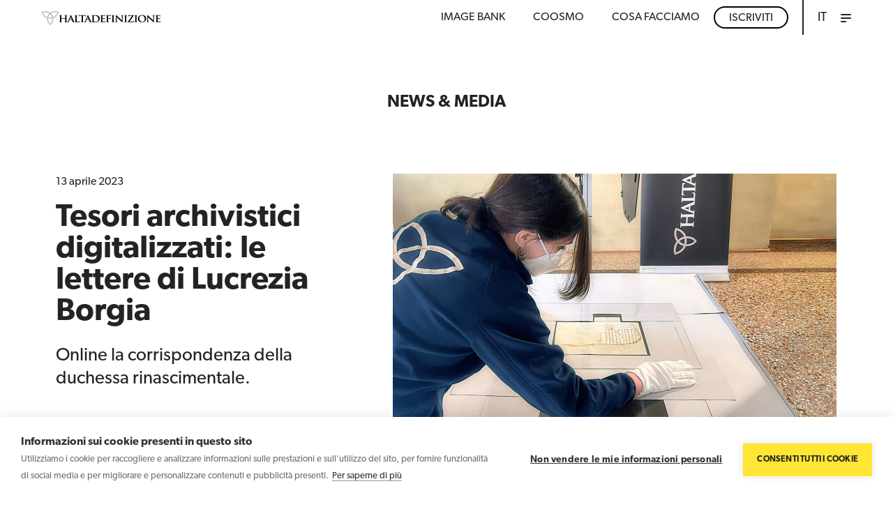

--- FILE ---
content_type: text/html; charset=utf-8
request_url: https://www.haltadefinizione.com/it/news-and-media/comunicati-stampa/digitalizzazione-lettere-lucrezia-borgia/
body_size: 8668
content:
<!DOCTYPE html>
<html lang="it">
	<head>
		<base href="https://www.haltadefinizione.com/"><!--[if lte IE 6]></base><![endif]-->
<meta charset="utf-8" />
<title>Tesori archivistici digitalizzati: le lettere di Lucrezia Borgia | Haltadefinizione</title>
<meta name="keywords" content="" />
<meta name="description" content="L&#039;unico archivio digitale di capolavori dell&#039;arte in gigapixel: l&#039;altissima definizione per ogni applicazione, dall&#039;editoria alle applicazioni multimedia." />
<meta property="og:title" content="Tesori archivistici digitalizzati: le lettere di Lucrezia Borgia | Haltadefinizione" />
<meta property="og:type" content="article" />

    <meta property="og:url" content="https://www.haltadefinizione.com/news-and-media/comunicati-stampa/digitalizzazione-lettere-lucrezia-borgia/" />

<meta property="og:image" content="https://www.haltadefinizione.com/assets/Uploads/ASMO-campagna-digitalizzazione-lettere-Lucrezia-Borgia-a-cura-di-Haltadefinizione-2.JPEG" />
<meta property="og:description" content="Online la corrispondenza della duchessa rinascimentale." />
<link rel="canonical" href="https://www.haltadefinizione.com/news-and-media/comunicati-stampa/digitalizzazione-lettere-lucrezia-borgia/"/>
<meta name="viewport" content="width=device-width, initial-scale=1">
<meta http-equiv="X-UA-Compatible" content="IE=edge" />
<link rel='stylesheet' href='themes/haltadefinizione/fonts/stylesheet.css?v=4.155' />
	<link rel='stylesheet' href='themes/haltadefinizione/js/plugin/swipebox/src/css/swipebox.css?v=4.155' />
	<link rel='stylesheet' href='themes/haltadefinizione/css/main.css?v=4.155' />
	<link rel='stylesheet' href='themes/haltadefinizione/css/templates/single-news.css?v=4.155' />
	<link rel='stylesheet' href='themes/haltadefinizione/css/jssocials.css?v=4.155' />
	<link rel='stylesheet' href='themes/haltadefinizione/css/jssocials-theme-flat.css?v=4.155' />
	<link rel='stylesheet' href='themes/haltadefinizione/css/haltadefinizione.css?v=4.155' />
	<script src='themes/haltadefinizione/js/libs/jquery.min.js?v=4.155'></script>
	<script src='themes/haltadefinizione/js/libs/modernizr.js?v=4.155'></script>
	<script src='themes/haltadefinizione/js/libs/jssocials.min.js?v=4.155'></script>
	

<link rel="stylesheet" href="https://use.fontawesome.com/releases/v5.7.2/css/all.css" integrity="sha384-fnmOCqbTlWIlj8LyTjo7mOUStjsKC4pOpQbqyi7RrhN7udi9RwhKkMHpvLbHG9Sr" crossorigin="anonymous">
<script>
	(function(d) {
	var config = {
		kitId: 'mas7qxi',
		
		scriptTimeout: 3000,
		async: true
	},
	h=d.documentElement,t=setTimeout(function(){h.className=h.className.replace(/bwf-loadingb/g,"")+" wf-inactive";},config.scriptTimeout),tk=d.createElement("script"),f=false,s=d.getElementsByTagName("script")[0],a;h.className+=" wf-loading";tk.src='https://use.typekit.net/'+config.kitId+'.js';tk.async=true;tk.onload=tk.onreadystatechange=function(){a=this.readyState;if(f||a&&a!="complete"&&a!="loaded")return;f=true;clearTimeout(t);try{Typekit.load(config)}catch(e){}};s.parentNode.insertBefore(tk,s)
	})(document);
</script>
<script type="text/javascript"> (function() { window.sib = { equeue: [], client_key: "3fxh2vp2vbj6k50dcexpn3vh" }; /* OPTIONAL: email for identify request*/ // window.sib.email_id = 'example@domain.com'; window.sendinblue = {}; for (var j = ['track', 'identify', 'trackLink', 'page'], i = 0; i < j.length; i++) { (function(k) { window.sendinblue[k] = function() { var arg = Array.prototype.slice.call(arguments); (window.sib[k] || function() { var t = {}; t[k] = arg; window.sib.equeue.push(t); })(arg[0], arg[1], arg[2], arg[3]); }; })(j[i]); } var n = document.createElement("script"), i = document.getElementsByTagName("script")[0]; n.type = "text/javascript", n.id = "sendinblue-js", n.async = !0, n.src = "https://sibautomation.com/sa.js?key=" + window.sib.client_key, i.parentNode.insertBefore(n, i), window.sendinblue.page(); })(); </script>

<link rel="shortcut icon" href="favicon.ico">
	<script type="text/javascript">
//<![CDATA[
(function(w,d,s,l,i){w[l]=w[l]||[];w[l].push({'gtm.start':
new Date().getTime(),event:'gtm.js'});var f=d.getElementsByTagName(s)[0],
j=d.createElement(s),dl=l!='dataLayer'?'&l='+l:'';j.async=true;j.src=
'https://www.googletagmanager.com/gtm.js?id='+i+dl;f.parentNode.insertBefore(j,f);
})(window,document,'script','dataLayer','GTM-N75LLFS');

//]]>
</script>
</head>
	<body id="top" class="NewsPage it">
		<noscript><iframe src="https://www.googletagmanager.com/ns.html?id=GTM-N75LLFS" height="0" width="0" style="display:none;visibility:hidden"></iframe></noscript>
		
			<!-- HEADER -->
<input type="checkbox" id="toggle-menu" name="toggle-menu" hidden="hidden">
<header class="header">
    <div class="header-wrap wrapper_2 "> <!-- p10-20 -->
        <a href="/" class="logo"><img src="themes/haltadefinizione/images/icons/logo.png"></a>
        <nav id="cbp-hrmenu" class="cbp-hrmenu">
            <ul class="main-menu no_list">
                
                    <li class="noMobile"><a href="/image-bank/" class="uc no_link headerMenu">Image bank</a></li>
                
                    <li class="noMobile"><a href="/coosmo/" class="uc no_link headerMenu">Coosmo</a></li>
                


                
                    <li class="noMobile"><a href="javascript:void(0);" class="uc no_link headerMenu">COSA FACCIAMO</a>
                        <div class="desktop">
                            <a href="/concediamo-l-uso-delle-immagini/" class="c_alt">
                                <div><b>Licensing</b></div>
                                <div class="claim"> Concediamo l'uso di immagini ad aziende e professionisti</div>
                            </a>
                            <a href="/realizziamo-repliche-darte/" class="c_alt ">
                                <div><b>Repliche</b></div>
                                <div class="claim"> Realizziamo repliche d'arte per allestimenti, mostre e interior design</div>
                            </a>
                            <a href="/digitalizziamo-opere-d-arte/" class="c_alt ">
                                <div><b>Digitalizzazione</b></div>
                                <div class="claim"> Digitalizziamo opere d'arte per gallerie, biblioteche, archivi e musei</div>
                            </a>
                            <a href="/sosteniamo-studio-e-ricerca/" class="c_alt ">
                                <div><b>Educational</b></div>
                                <div class="claim"> Sosteniamo studio e ricerca. +700 capolavori dell'arte accessibili liberamente</div>
                            </a>

                        </div>
                    </li>
                    <li class="noMobile btn-header"><a href="/iscriviti/" class="uc no_link headerMenu">Iscriviti</a></li>
                












                <li style="display: none; ">&nbsp;</li>

                <li class="switchLang" style="position: relative">
                    <ul id="showMenuLanguage" >
                        
                            <li> <a href="/en/news-and-media/news/digitization-lucrezia-borgia-letters/" class="uc no_link headerMenu">EN</a></li>
                            <li> <a href="/de/news-and-media/nachrichten/digitalisierte-schaetze-aus-dem-archiv-die-briefe-der-lucrezia-borgia/" class="uc no_link headerMenu">DE</a></li>
                        
                    </ul>
                    

                    
                    
                    

                    
                        <span  class="uc no_link headerMenu">IT</span>
                    
                </li>
                <li class="plus">
                    <a href="/it/news-and-media/comunicati-stampa/digitalizzazione-lettere-lucrezia-borgia/#" class="burgerzone">
                        <div id="burger">
                            <span></span>
                            <span></span>
                            <span></span>
                        </div>
                    </a>
                    <div class="cbp-hrsub">
                        <div class="cbp-hrsub-inner">
                            <div class="full-menus">
                                <div class="full-menu-body">
                                    <div class="menu-wrap wrapper_2">
                                        <ul class="menu no_list">
                                            
                                            
                                                <li>
                                                    <a href="/image-bank/" class="c_alt uc">Image bank</a>
                                                    
                                                </li>
                                            
                                                <li>
                                                    <a href="/news-and-media/" class="c_alt uc">News &amp; media</a>
                                                    
                                                </li>
                                            
                                                <li>
                                                    <a href="/chi-siamo/" class="c_alt uc">Chi siamo</a>
                                                    
                                                </li>
                                            
                                                <li>
                                                    <a href="/contatti/" class="c_alt uc">Contatti</a>
                                                    
                                                </li>
                                            
                                            
                                                <li class="">
                                                    <a href="/iscriviti" class="c_alt uc" style="border-bottom: 1px solid #ffe534">Iscriviti</a>
                                                </li>
                                            

                                        </ul>
                                        
                                            
                                        
                                            
                                        
                                            
                                        
                                            
                                        
                                            
                                        
                                            
                                        
                                            
                                        
                                            
                                        
                                            
                                        
                                            
                                        
                                            
                                        
                                            
                                        
                                    </div>
                                </div>
                            </div>
                        </div>
                    </div>
                </li>
            </ul>
        </nav>
    </div>
</header>

<script>
    (function() {
		document.addEventListener('click', (e)=> {
            e.stopPropagation();
            switchLang.classList.remove('active')
        })
        const switchLang = document.querySelector('.switchLang');
        switchLang.addEventListener('click', (e)=> {
			e.stopPropagation();
            switchLang.classList.toggle('active')
        })

    })();
</script>

			<link href="https://use.fontawesome.com/releases/v5.0.6/css/all.css" rel="stylesheet">
<div class="flow">
<div class="spacer m20-0"></div>
<section class="section section-content">
	<div class="wrapper_2 p20-20">
		<h4 class="uc t_center">NEWS & MEDIA</h4>
	</div>
</section>

<section class="section section-content">
	<div class="row wrapper_2 no_p">
		<div class="col p20-20 d-5 t-5 ts-all m-all">
			<div class="content infoSx">
				<p class="date f_alt_1 small">13 aprile 2023</p>
				<h3 class="nc">Tesori archivistici digitalizzati: le lettere di Lucrezia Borgia</h3> <br>
				<div class="f_default">
					<p>Online la corrispondenza della duchessa rinascimentale.</p>
				</div>
			</div>
			<div class="spacer m10-0"></div>
			
		</div>
		<div class="col d-7 t-7 ts-all m-all">
			<div class="spacer m10-0"></div>
			<img src='/assets/Uploads/_resampled/ScaleWidthWyI2MzYiXQ/ASMO-campagna-digitalizzazione-lettere-Lucrezia-Borgia-a-cura-di-Haltadefinizione-2.JPEG' alt='ASMO campagna digitalizzazione lettere Lucrezia Borgia a cura di Haltadefinizione 2' title='ASMO campagna digitalizzazione lettere Lucrezia Borgia a cura di Haltadefinizione 2' height='373' width='636' />
			
			<br>
			
		</div>
		<div class="clear"></div>
	</div>
</section>
<section class="section section-content">
	<div class="row wrapper_4 padding_25">
		<div class="col p20-20 d-all t-all ts-all m-all">
			<div class="content">
				<p>Le lettere di Lucrezia Borgia, recentemente digitalizzate da Haltadefinizione presso l’<strong>Archivio di Stato di Modena</strong>, rappresentano una fondamentale fonte di informazioni per analizzare le attività quotidiane e le relazioni politiche di una delle più celebri nobildonne del Rinascimento italiano.</p><div style="height: 0; overflow: hidden; padding-bottom: 56.25%; padding-top: 30px; position: relative;"><iframe style="position: absolute; top: 0; left: 0; width: 100%; height: 100%;" src="https://www.youtube.com/embed/WVAxSvlre_k" width="100%" height="270" frameborder="0"></iframe></div><p> </p><p>Accusata di vendetta, intrighi e incesto, <strong>Lucrezia Borgia</strong> è stata anche una grande sostenitrice delle arti. Le sue lettere, che risalgono al periodo del matrimonio con Alfonso I d'Este, o comunque immediatamente precedente, forniscono un'importante testimonianza delle questioni politiche che il Ducato Estense stava affrontando all’inizio del Cinquecento e permettono di intravedere il punto di vista di una donna durante il Rinascimento, un periodo storico in cui le voci femminili rimangono spesso in secondo piano.</p><p>Per favorire lo studio di questa importante figura vissuta alla corte degli Este, Haltadefinizione ha realizzato un progetto di <strong>digitalizzazione di un vasto corpus di lettere e registri</strong> di Lucrezia Borgia conservate presso l’Archivio di Stato di Modena. La campagna di digitalizzazione condotta da Haltadefinizione ha riguardato più di 290 lettere e 15 registri, seguendo due direttrici principali: oltre a digitalizzare in gigapixel le lettere, nel caso specifico del carteggio è stata anche utilizzata la tecnica a luce trasmessa, che prevede l’illuminazione di un oggetto dalla direzione opposta rispetto al punto di osservazione.</p><p style="text-align: right; color: #c5b6a4;"><img class="leftAlone" title="" src="assets/Uploads/_resampled/ResizedImageWzExNzAsNzEzXQ/ASMO-campagna-digitalizzazione-lettere-Lucrezia-Borgia-a-cura-di-Haltadefinizione-7.JPEG" alt="ASMO campagna digitalizzazione lettere Lucrezia Borgia a cura di Haltadefinizione 7" width="1170" height="713">Campagna di digitalizzazione presso l'Archivio di Stato di Modena</p><p><strong>In primo luogo</strong>, la digitalizzazione recto e verso in altissima risoluzione ha permesso di ottenere immagini con una risoluzione ottica di 500 dpi e una fedele corrispondenza cromatica agli originali. Le lettere digitalizzate possono quindi essere ingrandite fino al più piccolo dettaglio senza alcuna perdita di qualità e consentono di eseguire un’analisi estremamente approfondita dell’oggetto ripreso e restituito digitalmente.</p><p><strong>In secondo luogo</strong>, la tecnica a luce trasmessa ha consentito di acquisire informazioni nascoste all'interno del documento, che sono chiaramente visibili solo quando il foglio viene esposto alla luce in modo specifico. Grazie all’utilizzo di questa metodologia, è stato possibile individuare in modo preciso e dettagliato le forme e i motivi delle filigrane, che costituiscono elementi fondamentali per la datazione e l'identificazione dei documenti.</p><p>Infine, va sottolineato che la digitalizzazione delle lettere è stata portata a termine in seguito agli interventi di messa in sicurezza del loro stato conservativo a cura del laboratorio di restauro dell’Archivio di Stato di Modena. L’acquisizione digitale dei documenti offre quindi una panoramica completa e dettagliatissima delle condizioni <strong>post-restauro</strong> di questi preziosi documenti, fissando un punto di riferimento per il futuro.</p><p> </p><hr><p> </p><p>Dopo l’acquisizione digitale, le immagini sono state elaborate dai tecnici di Haltadefinizione, che hanno perfezionato i file alla luce della necessità della <strong>fruizione</strong> digitale dei documenti.</p><p><span id="docs-internal-guid-343e66c7-7fff-9794-5330-4d7bc2824529">Studiosi e ricercatori possono oggi esplorare facilmente online le riproduzioni digitali dei documenti lucreziani, corredate da un esaustivo apparato informativo, su <a href="https://lodovico.medialibrary.it/pagine/pagina.aspx?id=1130">Lodovico Media Library</a>, la <strong>biblioteca digitale</strong> sviluppata dal Centro Interdipartimentale di Ricerca sulle Digital Humanities dell’Università di Modena e Reggio Emilia (DHMoRe). Questa piattaforma di visualizzazione -che mira a pubblicare e a valorizzare in maniera integrata il patrimonio storico e culturale del territorio modenese e, più in generale, emiliano-romagnolo- offre un accesso facilitato a un vasto patrimonio di documenti archivistici, consentendo agli utenti di visualizzare e studiare questi preziosi oggetti comodamente da casa.</span></p><p><span id="docs-internal-guid-343e66c7-7fff-9794-5330-4d7bc2824529"></span><span id="docs-internal-guid-343e66c7-7fff-9794-5330-4d7bc2824529">Grazie alla campagna di digitalizzazione portata avanti da Haltadefinizione, accademici, studenti o semplici appassionati possono esplorare su Lodovico tutti i più piccoli dettagli di queste lettere, tra cui anche le filigrane.</span></p><p style="text-align: right; color: #c5b6a4;"><span><img class="leftAlone" title="" src="assets/Uploads/Screenshot-2023-04-13-at-14-39-09-Lettera-di-Lucrezia-Borgia-Lucrezia-Este-Borgia-duchessa-di-Ferrara5.jpg" alt="Screenshot 2023 04 13 at 14 39 09 Lettera di Lucrezia Borgia Lucrezia Este Borgia duchessa di Ferrara5" width="1170" height="700"></span>Visore gigapixel della biblioteca digitale "Lodovico Media Library"</p><p>La digitalizzazione delle lettere di Lucrezia fa parte del progetto "Le Digital Humanities per lo studio del carteggio di Lucrezia Borgia d'Este", un ambizioso piano di studio, riordino, messa in sicurezza, descrizione e digitalizzazione promosso dall’Archivio di Stato grazie al sostegno della Fondazione di Modena e all’Art Bonus.</p><p>All’interno di questo progetto, la digitalizzazione di Haltadefinizione rappresenta un’importante testimonianza di come la tecnologia gigapixel possa essere utilizzata per <strong>preservare e valorizzare i patrimoni archivistici</strong>.</p><p> </p>
			</div>
			<div class="condividi">
	<div class="row">
		<div class="column small-12 large-12">
			<div id="share"></div>
		</div>
	</div>
</div>
		</div>
	</div>
</section>

<div class="spacer m40-0"></div>







<section class="section section-blog fadeInZoom">
	<div class="wrapper_2">
		<div class="blog-content">
			<div class="col p20-20">
				<h4 class="uc">News</h4>
			</div>
		</div>
		<div class="blog-wrap p0-0">
			
				
					<div class="news p20-20 d-4 t-6 ts-4 m-4">
						<div class="news-cont p0-20">
							<a href="/news-and-media/comunicati-stampa/cappella-sansevero-online-il-primo-catalogo-digitale-in-alta-definizione/">
                                <img class='thumb 'src='/assets/Uploads/_resampled/ScaleHeightWyIxNTAiXQ/Cappella-Sansevero-digitalizzazione-Haltadefinizione-01.jpg' alt='Cappella Sansevero digitalizzazione Haltadefinizione 01' title='Cappella Sansevero digitalizzazione Haltadefinizione 01' height='150' width='225' />
                                <div class="meta">
                                    <p class="date f_alt_1 small">22 settembre 2025</p>
                                    
                                </div>
                                <div class="content">
                                    <h6>Cappella Sansevero: online il primo catalogo digitale in alta definizione</h6> <br>
                                    <p dir="ltr"><span>Un progetto innovativo che unisce ricerca scientifica e tecnologia digitale, realizzato con la collaborazione di Haltadefinizione</span></p>
                                </div>
                                <button class="btn btn-large btn-yellow uc">Scopri</button>
                            </a>
						</div>
					</div>
				
					<div class="news p20-20 d-4 t-6 ts-4 m-4">
						<div class="news-cont p0-20">
							<a href="/news-and-media/comunicati-stampa/ars-electronica-2025-haltadefinizione-torna-a-linz-con-due-progetti-innovativi-tra-arte-e-tecnologia/">
                                <img class='thumb 'src='/assets/Uploads/_resampled/ScaleHeightWyIxNTAiXQ/Michaelina-Wautier-Triumph-des-Bacchus-1655-59-Kunsthistorisches-Museum-Gemaldegalerie-Photo-in-Deep-Space-Ars-Electronica-Birgit-Cakir-.jpg' alt='Michaelina Wautier Triumph des Bacchus 1655 59 Kunsthistorisches Museum Gemaldegalerie Photo in Deep Space Ars Electronica Birgit Cakir ' title='Michaelina Wautier Triumph des Bacchus 1655 59 Kunsthistorisches Museum Gemaldegalerie Photo in Deep Space Ars Electronica Birgit Cakir ' height='150' width='230' />
                                <div class="meta">
                                    <p class="date f_alt_1 small">09 settembre 2025</p>
                                    
                                </div>
                                <div class="content">
                                    <h6>Ars Electronica 2025: Haltadefinizione torna a Linz con due progetti innovativi tra arte e tecnologia</h6> <br>
                                    <p dir="ltr"><span>In collaborazione con il Kunsthistorisches Museum di Vienna e il DESY, due esperienze immersive che uniscono capolavori dell’arte e innovazione digitale</span></p>
                                </div>
                                <button class="btn btn-large btn-yellow uc">Scopri</button>
                            </a>
						</div>
					</div>
				
					<div class="news p20-20 d-4 t-6 ts-4 m-4">
						<div class="news-cont p0-20">
							<a href="/news-and-media/comunicati-stampa/la-digitalizzazione-della-sala-dei-carracci/">
                                <img class='thumb 'src='/assets/Uploads/_resampled/ScaleHeightWyIxNTAiXQ/sala-carracci-unicredit-haltadefinizione-1.jpg' alt='sala carracci unicredit haltadefinizione 1' title='sala carracci unicredit haltadefinizione 1' height='150' width='225' />
                                <div class="meta">
                                    <p class="date f_alt_1 small">15 maggio 2025</p>
                                    
                                </div>
                                <div class="content">
                                    <h6>La digitalizzazione della sala dei Carracci</h6> <br>
                                    <p><span id="docs-internal-guid-b003a0ff-7fff-27ee-ce53-301377b81ec5"><span>Arte, tecnologia e valorizzazione culturale per la Giornata Internazionale dei Musei 2025</span></span></p>
                                </div>
                                <button class="btn btn-large btn-yellow uc">Scopri</button>
                            </a>
						</div>
					</div>
				
			
		</div>
		<div class="clear"></div>
	</div>
</section>
<div class="spacer m30-0"></div>
</div>
			<section class="more hideme">

	 <h2><a href="/opere-spettacolari-da-ammirare-in-classe/" title="Opere spettacolari... da ammirare in classe!">Opere spettacolari... da ammirare in classe!</a></h2><p>Svela in aula i dettagli segreti dei grandi capolavori con Haltadefinizione.</p><h2><a href="/oltre-700-capolavori-dellarte-al-servizio-della-didattica/" title="Oltre 700 capolavori dell&#039;arte al servizio della didattica">Oltre 700 capolavori dell&#039;arte al servizio della didattica</a></h2><p>Sperimenta nuove forme di apprendimento dal vivo e digitali.</p><h2><a href="/pinxit-arte-aumentata-a-scuola/" title="Pinxit - arte aumentata a scuola">Pinxit - arte aumentata a scuola</a></h2><p>Un progetto di Haltadefinizione e Wonderful Education.</p><h2><a href="/un-immagine-vale-piu-di-mille-parole/" title="Un’immagine vale più di mille parole">Un’immagine vale più di mille parole</a></h2><p>Impiega il linguaggio visivo per insegnare l’arte. Adotta Haltadefinizione.</p><h2><a href="/conservazione-valorizzazione-ricerca/" title="Conservazione, valorizzazione, ricerca">Conservazione, valorizzazione, ricerca</a></h2><p>Qualunque sia l'obiettivo, la digitalizzazione dell’arte lo rende reale.</p><h2><a href="/gallerie-darte-biblioteche-archivi-e-musei/" title="Gallerie d’arte, biblioteche, archivi e musei">Gallerie d’arte, biblioteche, archivi e musei</a></h2><p>Digitalizzazione dei GLAM: il passato ha un grande futuro.</p><h2><a href="/perche-digitalizzare-e-importante/" title="Perché digitalizzare è importante?">Perché digitalizzare è importante?</a></h2><p>A conti fatti, conviene.</p><h2><a href="/gigapixel-il-custode-della-bellezza/" title="Gigapixel: i custodi della bellezza">Gigapixel: i custodi della bellezza</a></h2><p>E la bellezza è l’Italia.</p><h2><a href="/dalla-collezione-fisica-alla-collezione-digitale/" title="Dalla collezione fisica alla collezione digitale">Dalla collezione fisica alla collezione digitale</a></h2><p>Raggiungi un pubblico potenzialmente infinito con la piattaforma di Haltadefinizione. </p><h2><a href="/a-tu-per-tu-con-lopera-darte/" title="A tu per tu con l’opera d’arte">A tu per tu con l’opera d’arte</a></h2><p>Le repliche d’arte sono riproduzioni di opere a grandezza naturale.</p><h2><a href="/dei-veri-e-propri-cloni/" title="Dei veri e propri cloni">Dei veri e propri cloni</a></h2><p>Sia in termini fisici che cromatici.</p><h2><a href="/opere-difficilmente-fruibili/" title="Opere difficilmente fruibili?">Opere difficilmente fruibili?</a></h2><p>Fai delle repliche d'arte il tuo (nuovo) asset strategico.</p><h2><a href="/opere-da-guardare-e-toccare/" title="Opere da guardare e... toccare!">Opere da guardare e... toccare!</a></h2><p>Un'opportunità straordinaria per amplificare l'esperienza dell'opera originale.</p><h2><a href="/immagini-in-gigapixel-creativita-senza-limiti/" title="Immagini in gigapixel, creatività senza limiti">Immagini in gigapixel, creatività senza limiti</a></h2><p>Come funziona?</p><h2><a href="/tecnologia-gigapixel/" title="Tecnologia gigapixel">Tecnologia gigapixel</a></h2><p>Tutto il dettaglio di cui hai bisogno, senza rinunciare alla qualità.</p><h2><a href="/gestione-diritti-2/" title="Gestione diritti">Gestione diritti</a></h2><p>Ti affianchiamo nella gestione dei diritti d’uso per ogni tipo di opera.</p><h2><a href="/image-bank-l-archivio-in-haltadefinizione/" title="Image bank: l&#039;archivio in Haltadefinizione">Image bank: l&#039;archivio in Haltadefinizione</a></h2><p>Più di 700 capolavori dell'arte in formato gigapixel.</p><h2><a href="/repliche-custom-per-ogni-esigenza/" title="Repliche custom per ogni esigenza">Repliche custom per ogni esigenza</a></h2><p>Opere d'arte in ogni formato per vestire con classe spazi e architetture.</p>
 
</section>
<!-- FOOTER -->
<footer class="footer">
	<div class="footer-wrap wrapper_3 p20-20">
		<div class="row">
			<div class="foot-info col">
				
				
				
				
				
				<p class="c_alt c_copy"> Copyright © 2024 Haltadefinizione S.r.l. - Società Benefit – P.IVA IT04031340369</p>
			</div>
			<div class="foot-menu col">
				<ul class="menu no_list p20-30">
					
					<li>
						<a href="https://www.haltadefinizione.com/it/contatti/" class="iubenda-nostyle no-brand iubenda-embed c_alt" title="contatti" target="_blank">Contatti</a>
						
						
						
					</li>
					<li>
						<a href="https://www.haltadefinizione.com/privacy-policy.pdf" class="iubenda-nostyle no-brand iubenda-embed c_alt" title="Informativa sulla privacy" target="_blank">Privacy policy</a>
						
						
						
					</li>

					<li>
						<a class="cookieHubList iubenda-nostyle no-brand iubenda-embed c_alt" title="contatti" target="_blank">Cookie policy</a>
						
						
						
					</li>

					
				</ul>
			</div>
		</div>
	</div>
</footer>

<style>
	.leadinModal-reset a{font-size:1em;color:black;text-decoration:underline}.leadinModal .gdpr-options .gdpr-checkbox input{display:inline-block;width:10px;height:10px;border:1px solid #999}.leadinModal .gdpr-options .gdpr-checkbox input:checked::before{content:"✓";display:block;position:absolute;top:-10px;left:-1px;font-size:18px}
</style>




<script type="text/javascript">
	const cookieHubList = document.querySelectorAll('.cookieHubList');
	for (const cookie of cookieHubList) {
		cookie.addEventListener("click", function(e) {
			e.preventDefault();
			e.stopPropagation();
			window.cookiehub.openDialog();
		});
	}

</script>



<script>
	try {
		document.getElementById("hs-eu-decline-button").onclick = function() {
			_hsq.push(['revokeCookieConsent']);
		};
	} catch (e) {
	}
</script>

		
		<script src='themes/haltadefinizione/js/traduci_javascript/traduci_javascript.js?v=4.155'></script>
	<script src='mysite/modules/zz-core/javascript/picturePolyfill.min.js?v=4.155'></script>
	<script src='themes/haltadefinizione/js/plugin/slick/slick.js?v=4.155'></script>
	<script src='themes/haltadefinizione/js/min/global.min.js?v=4.155'></script>
	<script src='themes/haltadefinizione/js/pagebuilder.js?v=4.155'></script>
	<script src='themes/haltadefinizione/js/haltadefinizione.js?v=4.155'></script>
	<script src='themes/haltadefinizione/js/plugin/slick/slick.min.js?v=4.155'></script>
	<script src='themes/haltadefinizione/js/templates/single-news.js?v=4.155'></script>
	
		
	</body>
</html>

--- FILE ---
content_type: text/css
request_url: https://www.haltadefinizione.com/themes/haltadefinizione/css/templates/single-news.css?v=4.155
body_size: -222
content:
h4,h5,h3{font-weight:600}.section-content .col:nth-of-type(2){padding-left:0px}.section-content .col:nth-of-type(2) img{max-width:calc(100% + 80px)}


--- FILE ---
content_type: text/css
request_url: https://www.haltadefinizione.com/themes/haltadefinizione/css/haltadefinizione.css?v=4.155
body_size: 16165
content:
html {
    scroll-behavior: smooth;
}

body {
    padding-top: 50px;
    overflow: visible;
}

.hideme,
.hiddendiv {
    display: none;
    visibility: hidden;
}

@media screen and (max-width: 767px) {
    h3 {
        font-size: 20px;
    }

    .spacer {
        display: none;
    }

    br {
        content: " ";
        display: block;
        height: 10px;
    }

    .slide-popup br {
        content: " ";
        display: block;
        height: 0;
    }
}

/* Altezza Header */
header.header .header-wrap {
    height: 50px;
}

/* Altezza Header */

body {
    /* font-family: canada-type-gibson, sans-serif; */
}

p,
ul,
a,
body {
    font-family: canada-type-gibson, sans-serif !important;
}

.fancybox-stage * {
    -webkit-transition: normal;
    -moz-transition: normal;
    -o-transition: normal;
    transition: normal;
    transform: translateZ(0);
}

.wf-loading a,
.wf-loading p,
.wf-loading h1,
.wf-loading h2,
.wf-loading h3,
.wf-loading h4,
.wf-loading h5,
.wf-loading h6 {
    /* styles to use when web fonts are loading */
    visibility: hidden !important;
}

.wf-active a,
.wf-active p,
.wf-active h1,
.wf-active h2,
.wf-active h3,
.wf-active h4,
.wf-active h5,
.wf-active h6 {
    /* styles to use when web fonts are active */
    visibility: visible !important;
}

header.header .logo img {
    display: block;
}

.t_center {
    position: relative;
}

.t_center .loadingspinner {
    pointer-events: none;
    width: 40px;
    height: 40px;
    border: 2px solid transparent;
    border-color: #eee;
    border-top-color: #ffe534;
    border-radius: 50%;
    animation: loadingspin 1s linear infinite;
    position: absolute;
    top: 40px;
    left: 50%;
    margin-left: -20px;
    pointer-events: none;
    z-index: 5;
}

@keyframes loadingspin {
    100% {
        transform: rotate(360deg);
    }
}

.js-more {
    position: relative;
    z-index: 10;
}

.full-menu-footer p,
.full-menu .full-menu-body .menu-wrap .menu li a {
    font-family: canada-type-gibson, sans-serif;
}

.full-menu .full-menu-footer {
    background: #232323;
}

.full-menu-footer p {
    font-size: 14px;
}

.AdminLoginPage {
    padding: 0;
}

.login-form {
    position: absolute;
    top: 0;
    left: 0;
    width: 280px;
    left: 50%;
    top: 50%;
    transform: translate(-50%, -50%);
}

.section-head {
    background-color: #fff;
    height: 250px;
    position: relative;
}

.section-head-noimg h1 {
    color: black;
}

#MemberLoginForm_LoginForm fieldset {
    padding: 0;
    border: 0;
}

#MemberLoginForm_LoginForm input[type="submit"] {
    margin-top: 20px;
    margin-bottom: 20px;
}

#MemberLoginForm_LoginForm #ForgotPassword {
    display: none;
}

#MemberLoginForm_LoginForm .field {
    margin-top: 10px;
    margin-bottom: 10px;
}

h6 {
    font-size: 18px;
}

.arrows {
    white-space: nowrap;
    padding-left: 0;
    margin-left: 0;
    margin-top: 10px;
    font-size: 14px;
}

.arrows li {
    display: inline-block;
    line-height: 20px;
    margin: 0 9px 0 0;
    padding: 0 10px;
    position: relative;
    font-size: 14px;
    padding-right: 20px;
}

.arrows li:first-child {
    padding-left: 0;
}

.arrows li a {
    color: #000;
    font-size: 14px;
}

.arrows li::before,
.arrows li::after {
    border-right: 1px solid #666666;
    content: "";
    display: block;
    height: 50%;
    position: absolute;
    left: 0;
    right: 0;
    top: 0;
    z-index: 1;
    transform: skewX(45deg);
    pointer-events: none;
}

.arrows li::after {
    bottom: 0;
    top: auto;
    transform: skewX(-45deg);
}

.arrows li:last-child::before,
.arrows li:last-child::after {
    display: none;
    visibility: hidden;
}

@media screen and (max-width: 767px) {
    .arrows li {
        margin: 0 0 0 0;
        padding-right: 13px;
    }
}

.section-opera .opera-wrap {
    height: auto;
    margin-bottom: 50px;
}

.section-opera-home .opera-wrap {
    margin-bottom: 0;
}

.section-opera iframe {
    width: 100%;
    min-height: 700px;
    border: 0 !important;
}

.HomePage .slide .slide-popup p {
    font-family: canada-type-gibson;
    font-size: 50px;
    font-weight: normal;
    line-height: normal;
    margin: 0px 0px 5px;
    color: #fff;
}

.HomePage .slide .slide-popup p strong {
    color: #ffe534;
}

.section-head h1 {
    font-weight: 700;
}

.section-servizi>.wrapper_2 {
    max-width: 1200px;
}

.section-servizi>.wrapper_2:before {
    left: 0;
    width: 100%;
    height: 70%;
}

.section-servizi .f_default>h4 {
    font-weight: 700;
}

.section-servizi h4 {
    font-weight: 700;
}

.contentPos .content p {
    margin-bottom: 0;
}

.section-collezione .products-wrap .row .product.not-available:before {
    display: none !important;
}

.section-collezione .products-wrap .row .product.not-available:after {
    content: "";
    position: absolute;
    z-index: 9;
    top: 0;
    left: 0;
    width: 100%;
    height: 100%;
    background-color: #63636380;
    transition: 0.2s ease-in-out;
}

.section-collezione .products-wrap .row .product.not-available:hover:after {
    -webkit-box-shadow: inset 0px 0px 0px 3px rgba(0, 0, 0, 1);
    -moz-box-shadow: inset 0px 0px 0px 3px rgba(0, 0, 0, 1);
    box-shadow: inset 0px 0px 0px 3px rgba(0, 0, 0, 1);
}

.section-collezione .products-wrap .row .product.not-available .product-info {
    opacity: 1 !important;
}


.section-collezione .products-wrap .row .product.not-available .product-info p,
.section-collezione .products-wrap .row .product.not-available .product-info h5 b,
.section-collezione .products-wrap .row .product.lack-permission .product-info p,
.section-collezione .products-wrap .row .product.lack-permission .product-info h5 b {
    color: white !important;
}

.section-servizi .servizi-wrap .servizi .servizio-cont h4 {
    font-size: 22px;
}

.f_default p {
    font-size: 18px;
    line-height: 1.5;
}

.f_default p a {
    font-size: 18px;
    line-height: 1.5;
}

.switchLang {
    border-left: 2px solid #232323;
    height: 32px !important;
}

button {
    font-size: 16px;
}

/*header.header .main-menu li:nth-of-type(1),*/
/*header.header .main-menu li:nth-of-type(2) {*/
/*    display: inline-block;*/
/*}*/

@media (max-width: 1024px) {

    header.header .main-menu li:nth-of-type(1),
    header.header .main-menu li:nth-of-type(2),
    header.header .main-menu li:nth-of-type(3) {
        display: none;
    }
}

@media (max-width: 1023px) {
    .section-opera iframe {
        min-height: 500px;
    }

    .section-servizi .servizi-wrap .servizi {
        width: 50%;
    }
}

@media (max-width: 767px) {
    .section-head {
        margin-top: 0 !important;
    }
}

@media (max-width: 650px) {

    .section-collezione .products-wrap .row:nth-of-type(1),
    .section-collezione .products-wrap .row:nth-of-type(2),
    .section-collezione .products-wrap .row {
        display: inline-block !important;
    }

    .section-collezione .products-wrap .row .product {
        width: 100%;
        height: auto;
        border: 0;
    }

    .section-collezione .products-wrap .row .product img {
        -webkit-transform: scale(1) !important;
        -moz-transform: scale(1) !important;
        -o-transform: scale(1) !important;
        transform: scale(1) !important;
        max-width: fit-content !important;
        height: auto !important;
        width: 100%;
        max-width: 100% !important;
        position: relative;
        left: 0;
    }
}

@media (min-width: 600px) and (max-width: 945px) {
    .section-collezione .products-wrap .row .product {
        background: #000;
    }

    .section-collezione .products-wrap .row .product img {
        -webkit-transform: scale(1) !important;
        -moz-transform: scale(1) !important;
        -o-transform: scale(1) !important;
        transform: scale(1) !important;
        max-width: 100%;
        width: auto;
    }
}

@media (max-width: 550px) {
    .section-opera iframe {
        min-height: 300px;
    }

    header.header .logo {
        position: relative;
        overflow: hidden;
        width: 35px;
        height: 28px;
    }

    header.header .logo img {
        height: 20px;
        width: auto;
        max-width: none;
        margin: 0;
    }

    .section-head h1 {
        font-size: 36px;
    }

    .section-content .col:first-of-type,
    .section-content .col:nth-of-type(2) {
        width: 100%;
        padding-left: 0;
        padding-right: 0;
    }

    .section-servizi .servizi-wrap .servizi {
        width: 100%;
    }
}

html.touchevents .full-menu {
    clip-path: none;
    opacity: 0;
    pointer-events: none;
}

html.touchevents .full-menu.open {
    opacity: 1;
    pointer-events: auto;
}

.full-menu>button,
header.header .main-menu li:last-child>button {
    position: fixed;
    top: 17px;
    right: 15px;
    width: 20px;
    height: 20px;
    cursor: pointer;
    -webkit-appearance: none !important;
    border: 0 !important;
    padding: 0 !important;
    background: none !important;
}

.full-menu>button {
    -webkit-filter: invert(1);
    -moz-filter: invert(1);
    -o-filter: invert(1);
    filter: invert(1);
}

.full-menu>button img {
    display: block;
    height: 14px;
}

.content-claim p {
    font-size: 24px;
    line-height: 1.4;
}

@media screen and (max-width: 767px) {
    .content-claim p {
        font-size: 19px;
    }
}

.section-collezione .products-wrap .row .product.type-1:after {
    content: '';
    position: absolute;
    top: 0;
    left: 0;
    width: 100%;
    height: 100%;
    background-color: #A8A8A8;
    opacity: 0;
    transition: all ease-in-out .25s;
}

.section-collezione .products-wrap .row .product.type-1:hover:after {
    opacity: .8;
}


.section-collezione .products-wrap .row .product .new-element {
    display: none;
    position: absolute;
    top: 8px;
    right: 8px;
    z-index: 10;
    opacity: 1;
    width: 24px;
    height: 24px;
}

.section-collezione .products-wrap .row .product .new-element.showNewElement,
.section-collezione .products-wrap .row .product.new-element .new-element {
    display: block;
}

.section-collezione .products-wrap .row .product .photoSphereLogo {
    display: none;
    justify-content: center;
    align-items: center;
    position: absolute;
    top: 50%;
    left: 50%;
    z-index: 10;
    opacity: 1;
    transform: translate(-50%, -50%);
    background-color: rgba(59, 59, 59, .5);
    width: 96px;
    height: 96px;
    border-radius: 50%;
}

.section-collezione .products-wrap .row .product.type-1 .photoSphereLogo img {
    width: 64px;
}

.section-collezione .products-wrap .row .product.type-1.photosphere .photoSphereLogo,
.section-collezione .products-wrap .row .product.type-1 .photoSphereLogo.showPhotosphere {
    display: flex;
}

.section-collezione .products-wrap .row .product.type-1:hover .photoSphereLogo.showPhotosphere,
.section-collezione .products-wrap .row .product.type-1.photosphere:hover .photoSphereLogo {
    display: flex;
    opacity: 0;
}

.section-collezione .products-wrap .row .product.type-1:before,
.section-collezione .products-wrap .row .product.type-1:before {
    content: "";
    display: none;
    position: absolute;
    top: 10px;
    right: 10px;
    z-index: 10;
    opacity: 0;
    padding: 20px 20px;
    background-color: #ffe534;
    background-image: url(../svg/icon-search.png);
    background-size: 20px;
    background-position: center center;
    background-repeat: no-repeat;
    -webkit-transition: all 0.4s ease;
    -moz-transition: all 0.4s ease;
    -o-transition: all 0.4s ease;
    transition: all 0.4s ease;
    border-radius: 50%;
}

h4 {
    font-size: 24px;
}

.section-collezione {
    margin-bottom: 3em;
}

.section-collezione h4 {
    margin-bottom: 1em;
    margin-top: 3em;
}

.section-search form .btn[type="submit"] {
    padding: 8px 30px;
    border-radius: 0;
}

@media screen and (max-width: 767px) {
    .section-search form .btn[type="submit"] {
        padding: 7px 15px;
    }
}

header.header .main-menu>li:last-of-type img {
    display: block;
    height: 15px;
}

html.touchevents .full-menu .full-menu-header>.wrapper_2>label,
html.touchevents header.header .main-menu li:last-child>label {
    display: none !important;
}

html.no-touchevents .full-menu>button,
html.no-touchevents header.header .main-menu li:last-child>button {
    display: none !important;
}

html.touchevents .full-menu {
    -webkit-transition: all 0.2s ease;
    -moz-transition: all 0.2s ease;
    -o-transition: all 0.2s ease;
    transition: all 0.2s ease;
}

.section-servizi .servizi-wrap {
    position: relative;
    display: flex;
    flex-wrap: wrap;
}

.section-head {
    background-size: cover;
    background-position: center center;
    background-repeat: no-repeat;
}

.section-head h1 {
    padding: 20% 0px 50px;
    margin: 0px;
}

/* DIE */
p.c_copy {
    font-size: 14px;
    line-height: 14px;
}

footer i {
    font-size: 16px;
    line-height: 14px;
}

p.footerCopy {
    text-align: left;
}

.full-menu .full-menu-body .menu-wrap,
.footer-wrap {
    text-shadow: 0px 4px 3px rgba(0, 0, 0, 0.4), 0px 8px 13px rgba(0, 0, 0, 0.1),
        0px 18px 23px rgba(0, 0, 0, 0.1);
}

.full-menu .full-menu-body .menu-wrap .menu li a:hover {
    color: #ffe534;
}

.full-menu .full-menu-header label,
.full-menu .full-menu-header label img {
    position: relative !important;
    z-index: 200 !important;
    display: flex;
    align-items: center;
}

.wrapper_0 {
    max-width: 100%;
    padding: 0 5px;
}

.HomePage .slide .slide-popup p {
    text-shadow: 0px 4px 3px rgba(0, 0, 0, 0.4), 0px 8px 13px rgba(0, 0, 0, 0.1),
        0px 18px 23px rgba(0, 0, 0, 0.1);
}

.HomePage .slide .slide-popup p span {
    text-decoration: none !important;
}

.HomePage .section-search h3 {
    text-shadow: 0px 4px 3px rgba(0, 0, 0, 0.4), 0px 8px 13px rgba(0, 0, 0, 0.1),
        0px 18px 23px rgba(0, 0, 0, 0.1);
    font-weight: 300;
    margin: 0;
}

.HomePage .section-search h3 u {
    text-decoration: none;
    color: #ffe534;
}

.section-collezione .products-wrap .row .product p,
.section-collezione .products-wrap .row .product h5 {
    color: #fff;
    text-shadow: 0px 4px 3px rgba(0, 0, 0, 0.4), 0px 8px 13px rgba(0, 0, 0, 0.1),
        0px 18px 23px rgba(0, 0, 0, 0.1);
}

.section-collezione .products-wrap .row .not-available p,
.section-collezione .products-wrap .row .not-available h5 {
    text-shadow: none;
}

.news .content h6 {
    font-size: 20px;
    line-height: 1.1em;
    min-height: 3.3em;
}

.news .content h6 a {}

.news .content h6 a:hover {
    color: #ffe534;
}

h1,
h2,
h3,
h4,
h5,
h6 {
    font-weight: 600;
    font-family: canada-type-gibson;
}

.content h1,
.content h2,
.content h3,
.content h4,
.content h5,
.content h6 {
    font-weight: 600;
}

.padding_25 {
    padding-top: 25px;
    padding-bottom: 25px;
}

.section-blog .blog-wrap .news:hover {
    backface-visibility: hidden;
    -webkit-font-smoothing: subpixel-antialiased;
}

.section-head-noimg h1.c_alt {
    text-shadow: none;
}

.section-servizi-new {
    margin-bottom: 0;
    padding-top: 50px;
}

.servizio-noimg {}

@media screen and (max-width: 767px) {
    .section-servizi-new {
        padding-top: 0;
    }
}

.section-blog .blog-tools p {
    width: 100%;
}

.c_alt a {
    color: #fff;
}

.section-blog-alt>.row>.col.col-big .news {
    width: 100%;
}

.news .content h2 a {
    font-size: 40px;
    line-height: 1.1em;
    min-height: 3.3em;
    font-family: canada-type-gibson;
    font-weight: 600;
    color: #000;
}

.news .content h2.c_alt a {
    color: #fff;
}

.news .content h5 a {
    font-size: 20px;
    line-height: 1.1em;
    min-height: 3.3em;
    font-family: canada-type-gibson;
    font-weight: 600;
    color: #000;
}

.news .content h5.c_alt a {
    color: #fff;
}

.news .content h6 a {
    font-size: 18px;
    line-height: 1.1em;
    min-height: 3.3em;
    font-family: canada-type-gibson;
    font-weight: 600;
    color: #000;
}

.news .content h6.c_alt a {
    color: #fff;
}

@media screen and (max-width: 767px) {
    .section-blog-alt>.row>.col.col-big {
        min-width: 1px;
        flex-basis: 100%;
        margin-bottom: 30px;
    }

    .section-blog-alt>.row>.col.col-big .news {
        padding: 20px 20px 40px;
    }

    .section-blog-alt>.row>.col .news .content {
        width: 100%;
    }

    .news .content h2 a {
        font-size: 30px;
    }
}

.tAll {
    padding-bottom: 0;
}

p.small,
ul.small,
a.small,
body.small {
    font-size: 14px;
}

.content p a {
    color: #000;
    text-decoration: underline;
}

.content p a:hover {
    color: rgba(0, 0, 0, 0.5);
    text-decoration: underline;
}

.content p {
    font-size: 18px;
    line-height: 1.6;
    margin-bottom: 1em;
}

.content ul {
    font-size: 18px;
    line-height: 1.6;
}

.content ol {
    font-size: 18px;
    line-height: 1.6;
}

.content ul li,
.content ol li {
    margin-bottom: 0.5em;
}

.content p a {
    font-size: 22px;
}

.content p.date {
    font-size: 16px;
    font-family: canada-type-gibson;
    margin-top: 10px;
}

.HomePage .content p {
    font-size: 18px;
}

.contentPos h2 {
    font-size: 34px;
    line-height: 1.3;
}

.section-servizi-new .contentPos h2 {
    font-size: 28px;
    line-height: 1.3;
}

.f_default p {
    font-size: 26px;
    line-height: 1.3;
}

.NewsPage h3 {
    font-size: 45px;
    line-height: 1;
}

.SettoriSpecialHolder section .content h2,
.SettoriSpecialHolder .content-claim h2 {
    font-size: 45px;
    line-height: 1;
}

@media screen and (max-width: 767px) {
    .contentPos h2 {
        font-size: 24px;
    }

    .NewsPage h3 {
        font-size: 23px;
    }

    .SettoriSpecialHolder section .content h2,
    .SettoriSpecialHolder .content-claim h2 {
        font-size: 40px;
    }

    .Page .section-head,
    .SettoriSpecialHolder .section-head,
    .SettoriHolder .section-head {
        height: auto;
    }
}

.infoSx {
    margin-top: 25px;
}

.section-filter form .row:first-of-type {
    padding-right: 0;
}

.colCx {
    text-align: center;
}

.btn {
    border-radius: 50px;
    padding: 10px 40px;
}

.btn:hover {
    color: #232323;
    background-color: #ffe534;
    -webkit-transform: scale(1, 1);
    -moz-transform: scale(1, 1);
    -o-transform: scale(1, 1);
    transform: scale(1, 1);
}

.section-slider .mouse-scroll {
    display: inline-block;
}

.HomePage .slide .slide-popup p {
    font-weight: 600;
}

.background-blend-mode .card__image img {
    display: block;
    -webkit-filter: grayscale(0%) contrast(100%);
    filter: grayscale(0%) contrast(100%);
    transition: -webkit-filter 0.6s cubic-bezier(0.55, 0, 0.1, 1);
    transition: filter 0.6s cubic-bezier(0.55, 0, 0.1, 1);
    transition: filter 0.6s cubic-bezier(0.55, 0, 0.1, 1),
        -webkit-filter 0.6s cubic-bezier(0.55, 0, 0.1, 1);
}

.section-servizi .servizi-wrap .servizi .servizio-cont .thumb:after {
    content: "";
    position: absolute;
    top: 0;
    right: 0;
    bottom: 0;
    left: 0;
    transition: opacity 0.6s cubic-bezier(0.55, 0, 0.1, 1);
    opacity: 0;
}

.section-servizi .servizi-wrap .servizi:hover .servizio-cont .thumb,
.section-servizi .servizi-wrap .servizi .servizio-cont .thumb:hover {}

.section-servizi .servizi-wrap .servizi .servizio-cont .thumb:after {}

.section-servizi .servizi-wrap .servizi:hover .servizio-cont .thumb {
    /*-webkit-filter: grayscale(50%) contrast(150%);
    filter: grayscale(50%) contrast(150%);
    background-color: #FFE534;
    background-blend-mode: multiply;*/
}

.lack-permission {
    background-color: #63636350;
    mix-blend-mode: multiply;
}

.lack-permission img {
    -webkit-filter: grayscale(50%) contrast(150%);
    filter: grayscale(50%) contrast(150%);
    mix-blend-mode: multiply;
    opacity: 0.2;
}

.section-collezione .products-wrap .row .product.lack-permission .product-info {
    opacity: 1 !important;
}

.section-collezione .products-wrap .row .lack-permission p,
.section-collezione .products-wrap .row .lack-permission h5 {
    text-shadow: none;
}

@-webkit-keyframes ani-mouse {
    0% {
        opacity: 1;
        top: 29%;
    }

    15% {
        opacity: 1;
        top: 50%;
    }

    50% {
        opacity: 0;
        top: 50%;
    }

    100% {
        opacity: 0;
        top: 29%;
    }
}

@-moz-keyframes ani-mouse {
    0% {
        opacity: 1;
        top: 29%;
    }

    15% {
        opacity: 1;
        top: 50%;
    }

    50% {
        opacity: 0;
        top: 50%;
    }

    100% {
        opacity: 0;
        top: 29%;
    }
}

@keyframes ani-mouse {
    0% {
        opacity: 1;
        top: 29%;
    }

    15% {
        opacity: 1;
        top: 50%;
    }

    50% {
        opacity: 0;
        top: 50%;
    }

    100% {
        opacity: 0;
        top: 29%;
    }
}

.scroll-btn {
    display: block;
    position: absolute;
    left: 0;
    right: 0;
    text-align: center;
}

.scroll-btn>* {
    display: inline-block;
    line-height: 18px;
    font-size: 13px;
    font-weight: normal;
    color: #7f8c8d;
    color: #ffffff;
    font-family: "proxima-nova", "Helvetica Neue", Helvetica, Arial, sans-serif;
    letter-spacing: 2px;
}

.scroll-btn>*:hover,
.scroll-btn>*:focus,
.scroll-btn>*.active {
    color: #ffffff;
}

.scroll-btn>*:hover,
.scroll-btn>*:focus,
.scroll-btn>*:active,
.scroll-btn>*.active {
    opacity: 0.8;
    filter: alpha(opacity=80);
}

.scroll-btn .mouse {
    position: relative;
    display: block;
    width: 35px;
    height: 55px;
    margin: 0 auto 20px;
    -webkit-box-sizing: border-box;
    -moz-box-sizing: border-box;
    box-sizing: border-box;
    border: 3px solid white;
    border-radius: 23px;
}

.scroll-btn .mouse>* {
    position: absolute;
    display: block;
    top: 29%;
    left: 50%;
    width: 8px;
    height: 8px;
    margin: -4px 0 0 -4px;
    background: white;
    border-radius: 50%;
    -webkit-animation: ani-mouse 2.5s linear infinite;
    -moz-animation: ani-mouse 2.5s linear infinite;
    animation: ani-mouse 2.5s linear infinite;
}

.sectionSlider {
    margin-top: -50px;
}

.img-container {
    height: 100vh;
    overflow: hidden;
    position: relative;
    width: 100vw;
    background: #232323;
}

.img-container img {
    height: 100%;
    left: 0;
    -o-object-fit: cover;
    object-fit: cover;
    -o-object-position: center;
    object-position: center;
    opacity: 0;
    position: absolute;
    top: 0;
    width: 100%;
    z-index: -1;
    pointer-events: none;
}

.img-container img.sx {
    -o-object-position: left;
    object-position: left;
}

.img-container img.dx {
    -o-object-position: right;
    object-position: right;
}

.img-container img.next {
    opacity: 1;
    z-index: 1;
}

.img-container img.prev {
    opacity: 1;
    z-index: 2;
}

.img-container img.fade-out {
    opacity: 0;
    transition: visibility 0s 0.5s, opacity 0.5s linear;
    visibility: hidden;
}

@keyframes fade {
    0% {
        opacity: 1;
    }

    33.333% {
        opacity: 0;
    }

    66.666% {
        opacity: 0;
    }

    100% {
        opacity: 1;
    }
}

@keyframes fade2 {
    0% {
        opacity: 0;
    }

    33.333% {
        opacity: 1;
    }

    66.666% {
        opacity: 0;
    }

    100% {
        opacity: 0;
    }
}

@keyframes fade3 {
    0% {
        opacity: 0;
    }

    33.333% {
        opacity: 0;
    }

    66.666% {
        opacity: 1;
    }

    100% {
        opacity: 0;
    }
}

.SettoriSpecialHolder .section-servizi>.wrapper_2:before {
    display: none;
}

.section-content .col:nth-of-type(2) {
    padding: 20px 20px;
}

.ServiziPage .section-content .col:nth-of-type(2) {
    padding-left: 8%;
}

.SettoriPage .section-content .col:nth-of-type(2) {
    padding-left: 8%;
}

.section-content .col:first-of-type {
    padding: 20px 20px;
}

.slider-mobile {
    display: none;
    visibility: hidden;
}

.section-blog .blog-wrap .news .news-cont .thumb {
    max-height: 150px;
    height: auto;
    width: auto;
}

.section-servizi>.wrapper_2:before {
    z-index: 1;
}

.section-servizi .servizi-wrap {
    z-index: 10;
}

header.header .main-menu>li:nth-of-type(4) {
    margin: auto !important;
    box-shadow: none !important;
    background: transparent !important;
    padding: 0px 20px !important;
}

.section-blog>.wrapper_2:before {
    content: "";
    display: block;
    position: absolute;
    top: 0;
    left: 20px;
    z-index: -1;
    width: calc(100% - 44px);
    height: 50%;
    background-color: #f2f2f2;
}

.main-page-img {
    position: absolute;
    z-index: -5;
    height: 595px;
    width: 100%;
    background-color: #fff;
    overflow: hidden;
}

.main-page-img .main-page-img-img {
    background-position: center center;
    background-attachment: scroll;
    background-color: transparent;
    position: fixed;
    height: inherit;
    width: 100%;
    -webkit-background-size: cover;
    -moz-background-size: cover;
    -o-background-size: cover;
    background-size: cover;
    overflow: inherit;
    height: inherit;
    max-width: none;
}

.section-head .wrapper_2 {
    z-index: 10;
}

.section-content {
    padding-top: 20px;
}

.flow {
    background: #fff;
    padding-bottom: 25px;
    position: relative;
    z-index: 3;
    width: 100%;
}

@media screen and (max-width: 767px) {
    .flow {
        padding-bottom: 0;
    }
}

.heigh500 {
    height: 595px;
    background: transparent;
}

.section-head h1.c_alt {
    position: absolute;
    padding: 0;
    bottom: 0;
    background: #fff;
    padding: 5px 20px;
    text-transform: none;
    font-size: 40px;
    color: #000;
    margin-left: -20px;
}

@media screen and (max-width: 767px) {
    .section-head .wrapper_2 {
        padding: 0;
    }

    .section-head h1.c_alt {
        position: relative;
        margin-left: 0;
    }
}

.heigh500 h1.c_alt {}

.SettoriSpecialHolder .section-servizi>.wrapper_2 {
    max-width: 1160px;
}

.padding_25 {
    padding-left: 0;
    padding-right: 0;
}

.full-menu {
    height: 30vh;
    min-height: 300px;
}

.full-menu .full-menu-body {
    width: 100%;
    height: calc(30vh - 50px);
    padding-top: 0;
    padding-bottom: 0;
    min-height: 300px;
}

.full-menu .full-menu-body .menu-wrap .menu {
    min-width: 30%;
    padding: 20px 3% 0 0;
}

.Aligner {
    display: flex;
    align-items: center;
    justify-content: center;
}

.Aligner-item {}

.Aligner-item--top {
    align-self: flex-start;
}

.Aligner-item--bottom {
    align-self: flex-end;
}

/*.full-menu{
    clip-path: inset(0 0);
}
#toggle-menu:checked ~ .full-menu {
    clip-path: inset(0 100%);
}

.burger {
  border: 0;
  background: none;
  outline: 0;
  padding: 0;
  cursor: pointer;
  border-bottom: 4px solid currentColor;
  width: 28px;
  transition: border-bottom 1s ease-in-out;
  -webkit-transition: border-bottom 1s ease-in-out;
}
.burger::-moz-focus-inner {
  border: 0;
  padding: 0;
}
.burger:before {
  content: "";
  display: block;
  border-bottom: 4px solid currentColor;
  width: 100%;
  margin-bottom: 5px;
  transition: transform 0.5s ease-in-out;
  -webkit-transition: -webkit-transform 0.5s ease-in-out;
}
.burger:after {
  content: "";
  display: block;
  border-bottom: 4px solid currentColor;
  width: 100%;
  margin-bottom: 5px;
  transition: transform 0.5s ease-in-out;
  -webkit-transition: -webkit-transform 0.5s ease-in-out;
}
.burger.open {
  border-bottom: 4px solid transparent;
  transition: border-bottom 0.8s ease-in-out;
  -webkit-transition: border-bottom 0.8s ease-in-out;
}
.burger.open:before {
  transform: rotate(-405deg) translateY(1px) translateX(-3px);
  -webkit-transform: rotate(-405deg) translateY(1px) translateX(-3px);
  transition: transform 0.5s ease-in-out;
  -webkit-transition: -webkit-transform 0.5s ease-in-out;
}
.burger.open:after {
  transform: rotate(405deg) translateY(-4px) translateX(-5px);
  -webkit-transform: rotate(405deg) translateY(-4px) translateX(-5px);
  transition: transform 0.5s ease-in-out;
  -webkit-transition: -webkit-transform 0.5s ease-in-out;
}

html.no-touchevents .full-menu > button, html.no-touchevents header.header .main-menu li:last-child > button {
    display: inline-block !important;
}

.burger {
  color: #000;
}

.burger.open {
  color: #fff;
}

*/

.section-search {
    bottom: -125px;
    top: auto;
}

.slide-popup {
    z-index: 99;
    position: absolute;
}

/*.section-blog .blog-tools{padding: 0 20px;}*/

@media screen and (max-width: 1023px) {
    .HomePage .slide .slide-popup {
        left: 20px !important;
    }

    .HomePage .slide .slide-popup p {
        font-size: 36px;
    }

    .full-menu {
        height: 100%;
    }
}

@media screen and (max-width: 767px) {
    .HomePage .slide .slide-popup {
        left: 0px !important;
    }

    .HomePage .slide .slide-popup p {
        font-size: 30px;
        padding: 0 20px;
    }

    .slider-mobile {
        display: block;
        visibility: visible;
    }

    .slider-desktop {
        display: none;
        visibility: hidden;
    }

    .HomePage .section-search h3 {
        text-shadow: none;
    }
}

.cbp-hrmenu {
    height: 100%;
}

/* general ul style */
.cbp-hrmenu ul {
    height: 100%;
}

/* first level ul style */
.cbp-hrmenu>ul,
.cbp-hrmenu .cbp-hrsub-inner {}

.cbp-hrmenu>ul>li {
    height: 100%;
    display: flex;
    align-items: center;
}

.cbp-hrmenu>ul>li>a {
    font-size: 16px;
}

.cbp-hrmenu>ul>li>a:hover {}

.cbp-hrmenu>ul>li.cbp-hropen a,
.cbp-hrmenu>ul>li.cbp-hropen>a:hover {}

/* sub-menu */
.cbp-hrmenu .cbp-hrsub {
    display: none;
    position: absolute;
    background: #232323;
    width: 100%;
    left: 0;
    top: 50px;
    padding-bottom: 1em;
}

.cbp-hropen .cbp-hrsub {
    display: block;
}

.cbp-hrmenu .cbp-hrsub-inner>div {}

.cbp-hrmenu .cbp-hrsub-inner:before,
.cbp-hrmenu .cbp-hrsub-inner:after {
    content: " ";
    display: table;
}

.cbp-hrmenu .cbp-hrsub-inner:after {
    clear: both;
}

.cbp-hrmenu .cbp-hrsub-inner>div a {
    line-height: 1em;
}

.full-menus .full-menu-body .menu-wrap {
    display: flex;
    flex-wrap: wrap;
    height: 100%;
    padding-left: 20px;
    padding-right: 20px;
    overflow-x: hidden;
    overflow-y: auto;
    justify-content: flex-end;
}

.full-menus .full-menu-body .menu-wrap {
    text-shadow: 0px 4px 3px rgba(0, 0, 0, 0.4), 0px 8px 13px rgba(0, 0, 0, 0.1),
        0px 18px 23px rgba(0, 0, 0, 0.1);
}

.full-menus .full-menu-body .menu-wrap .menu {
    width: 20.5%;
    padding: 40px 0 20px 0;
}

.full-menus .full-menu-body .menu-wrap .menu li {
    margin-bottom: 10px;
    width: 100%;
}

.full-menus .full-menu-body .menu-wrap .menu li .sub-menu {
    margin-top: 5px;
    /*border-left: solid 2px #FFE534;*/
    border-top: 1px solid #fff;
    padding-top: 15px;
    padding-left: 0;
}

.full-menus .full-menu-body .menu-wrap .menu li a {
    font-size: 18px;
    font-family: canada-type-gibson, sans-serif;
    font-weight: normal;
    font-style: normal;
    text-transform: none;
}

.full-menus .full-menu-body .menu-wrap .menu li a:hover {
    color: #ffe534;
}

#burger {
    width: 15px;
    height: 11px;
    position: relative;
    margin: 5px auto;
    -webkit-transform: rotate(0deg);
    -moz-transform: rotate(0deg);
    -o-transform: rotate(0deg);
    transform: rotate(0deg);
    -webkit-transition: 0.5s ease-in-out;
    -moz-transition: 0.5s ease-in-out;
    -o-transition: 0.5s ease-in-out;
    transition: 0.5s ease-in-out;
    cursor: pointer;
}

#burger span {
    display: block;
    position: absolute;
    height: 2px;
    width: 100%;
    background: #232323;
    border-radius: 9px;
    opacity: 1;
    left: 0;
    -webkit-transform: rotate(0deg);
    -moz-transform: rotate(0deg);
    -o-transform: rotate(0deg);
    transform: rotate(0deg);
    -webkit-transition: 0.25s ease-in-out;
    -moz-transition: 0.25s ease-in-out;
    -o-transition: 0.25s ease-in-out;
    transition: 0.25s ease-in-out;
}

#burger span:nth-child(1) {
    top: 0px;
}

#burger span:nth-child(2) {
    top: 5px;
}

#burger span:nth-child(3) {
    top: 10px;
    width: 50%;
}

#burger:hover span:nth-child(3) {
    width: 100%;
}

#burger:hover span:nth-child(1),
#burger:hover span:nth-child(2),
#burger:hover span:nth-child(3) {
    background: #000;
}

#burger.open span:nth-child(1) {
    top: 5px;
    -webkit-transform: rotate(135deg);
    -moz-transform: rotate(135deg);
    -o-transform: rotate(135deg);
    transform: rotate(135deg);
    background: #000;
}

#burger.open span:nth-child(2) {
    opacity: 0;
    left: -60px;
    background: #000;
    pointer-events: none;
}

#burger.open span:nth-child(3) {
    top: 5px;
    -webkit-transform: rotate(-135deg);
    -moz-transform: rotate(-135deg);
    -o-transform: rotate(-135deg);
    transform: rotate(-135deg);
    width: 100%;
    background: #000;
}

header.header .main-menu>li.plus {
    padding: 0;
}

.btn-header-pop {
    border: 1px solid white;
    border-radius: 2rem;
    padding: 2px 10px 0 10px !important;
}

.btn-header-pop:hover {
    background: white;
    color: black;
}

.btn-header {
    border: 2px solid black;
    border-radius: 2rem;
    margin: 0 20px;
    padding: 3px 15px !important;
    height: 32px !important;
}

.btn-header a {
    font-size: 16px;
    display: inline-block;
    line-height: 16px;
    margin-top: 1px;
}

.btn-header:hover {
    background: black;
}

.btn-header:hover a {
    color: white
}

.btn-header:hover a:after {
    width: 0;
}

ul.main-menu li div.desktop {
    position: absolute;
    display: flex;
    justify-content: center;
    width: 100%;
    top: 49px;
    left: 0;
    background: #232323;
    padding: 40px 0 40px 0;
    font-size: 18px;
    color: white;
    opacity: 0;
    visibility: hidden;
    transition: all .5s ease-in-out;
}

ul.main-menu li:hover div.desktop {
    opacity: 1;
    visibility: visible;
}

ul.main-menu li:hover div.desktop a {
    display: inline-block;
    visibility: visible !important;
}

ul.main-menu li div.desktop a {
    /*display: none;*/
    text-align: left;
    position: relative;
    padding-left: 9px;
    margin: 0 20px;
    visibility: hidden !important;
}


ul.main-menu li div.desktop a:after {
    content: "";
    position: absolute;
    height: 0;
    width: 2px;
    top: 50%;
    bottom: 0;
    left: 0;
    background: #ffe534;
    transition: all .25s ease-in-out;
}

ul.main-menu li div.desktop a:hover:after {
    height: 100%;
    top: 0;
}

ul.main-menu li div.desktop a .claim {
    margin-top: 9px;
    color: rgb(190, 190, 190);
    max-width: 250px;
}


.iframeFullHeight {}

.iframeFullHeight iframe {
    position: absolute;
    top: 50px;
    left: 0;
    width: 100%;
    height: calc(100vh - 50px);
    border: none;
}

@media screen and (max-width: 1024px) {
    .cbp-hrmenu .cbp-hrsub {
        /*height: 30vh;*/
    }

    .full-menus .full-menu-body .menu-wrap .menu {
        width: 33.33%;
    }

    header.header .main-menu li:nth-of-type(1),
    header.header .main-menu li:nth-of-type(2),
    header.header .main-menu li:nth-of-type(3) {
        display: inline-block;
    }

    header .noMobile {
        display: none !important;
    }
}

@media screen and (max-width: 767px) {
    .cbp-hrmenu .cbp-hrsub {
        height: 100vh;
    }

    .full-menus .full-menu-body .menu-wrap .menu {
        width: 100%;
    }

    header.header .main-menu li:nth-of-type(1),
    header.header .main-menu li:nth-of-type(2),
    header.header .main-menu li:nth-of-type(3) {
        display: inline-block;
    }

    header .noMobile {
        display: none !important;
    }

    header.header .logo {
        width: 100%;
        height: 28px;
    }

    .section-meta .meta-wrap {
        flex-flow: column nowrap;
    }
}

@media screen and (max-width: 43em) {
    .cbp-hrmenu {}

    .cbp-hrmenu>ul,
    .cbp-hrmenu .cbp-hrsub-inner {}

    .cbp-hrmenu .cbp-hrsub-inner {}

    .cbp-hrmenu>ul>li {}

    .cbp-hrmenu>ul>li>a {}

    .cbp-hrmenu .cbp-hrsub {}

    .cbp-hrsub h4 {}
}

@media screen and (max-width: 36em) {
    .cbp-hrmenu .cbp-hrsub-inner>div {}
}

[type="checkbox"]:checked,
[type="checkbox"]:not(:checked) {
    position: absolute;
    left: -9999px;
}

[type="checkbox"]:checked+label,
[type="checkbox"]:not(:checked)+label {
    position: relative;
    padding-left: 28px;
    cursor: pointer;
    line-height: 20px;
    display: inline-block;
    color: #666;
    font-size: 12px;
    font-family: canada-type-gibson;
}

[type="checkbox"]:checked+label:before,
[type="checkbox"]:not(:checked)+label:before {
    content: "";
    position: absolute;
    left: 0;
    top: 0;
    width: 18px;
    height: 18px;
    border: 1px solid #f2f2f2;
    background: #f2f2f2;
}

[type="checkbox"]:checked+label:after,
[type="checkbox"]:not(:checked)+label:after {
    content: "";
    width: 8px;
    height: 8px;
    background: #000;
    position: absolute;
    top: 6px;
    left: 6px;
    -webkit-transition: all 0.2s ease;
    transition: all 0.2s ease;
}

[type="checkbox"]:not(:checked)+label:after {
    opacity: 0;
    -webkit-transform: scale(0);
    transform: scale(0);
}

[type="checkbox"]:checked+label:after {
    opacity: 1;
    -webkit-transform: scale(1);
    transform: scale(1);
}

.logo {
    margin-top: 6px;
}

.section-copy {
    text-align: center;
}

.section-collezione .products-wrap .row .product.type-1::before {
    opacity: 1;
}

.section-gallery img {
    text-indent: 100%;
    white-space: nowrap;
    overflow: hidden;
}

.section-gallery a {
    position: relative;
    color: #fff;
}

.section-gallery a .dida {
    position: absolute;
    bottom: 10px;
    left: 10px;
    color: #fff !important;
    font-weight: normal;
    width: 100%;
    display: inline-block;
    opacity: 0;
    font-size: 14px;
}

.section-gallery a .dida p {
    font-size: 14px;
    color: #fff !important;
}

.section-gallery a:hover img {
    opacity: 0.2;
}

.section-gallery a:hover .dida {
    opacity: 1;
}

.social-block {
    padding-left: 0;
    margin-left: 0;
    float: left;
    width: 100%;
}

.social-block .nav-social-item {
    display: inline-block;
    float: left;
    margin-right: 10px;
    width: auto !important;
}

.nav-social-item span {
    display: none;
    visibility: hidden;
}

.nav-social-item a {
    color: #ffe534 !important;
}

.nav-social-item a:hover {
    color: #fff !important;
}

.onlygiga {
    margin-top: 10px;
}

.notfound {
    margin-top: 0 !important;
}

.CaseHistoryHolder .f_default {
    margin-bottom: 20px;
}

.CaseHistoryHolder .heigh500 {
    background: #fff;
}

footer.footer p {
    font-size: 16px;
    margin-bottom: 0;
    color: #efefef;
}

footer.footer p a {
    font-size: 16px;
    color: #efefef;
}

footer.footer .row:first-of-type {
    display: inline-block;
    width: 100%;
}

footer.footer {
    position: relative;
    z-index: 2;
    bottom: 0;
    left: 0;
    width: 100%;
}

footer.footer .foot-info,
footer.footer .foot-menu {
    max-width: 100%;
    padding-left: 0;
    text-align: center;
    width: 100%;
    font-size: 11px;
}

footer.footer .foot-menu ul {
    width: 100%;
    margin-top: 7px;
}

footer.footer .foot-menu li {
    display: inline;
    margin: 0 5px;
}

footer.footer .foot-menu li a {
    font-size: 14px;
}

footer.footer .foot-info .logo img {
    margin-left: 0;
    height: 20px;
}

p.footerCopy,
p.footerCopy a {
    text-align: center;
}

footer.footer .row:last-of-type {
    padding: 0;
    margin: 0;
    text-align: center;
}

p.footerCopy,
p.footerCopy a {
    font-family: canada-type-gibson;
    text-transform: uppercase;
    color: #ccc;
    font-size: 10px !important;
}

p.footerCopy .heart {
    font-size: 10px;
    color: #efefef;
    font-family: "Segoe UI Symbol";
}

@media screen and (max-width: 767px) {
    footer.footer p {
        line-height: 16px;
    }
}

.fw-embed {
    position: relative;
    overflow: hidden;
    width: 100%;
    height: 100%;
}

.fw-embed-box {
    position: relative;
    overflow: hidden;
    width: 100%;
    height: 0;
    padding-bottom: 56.25%;
}

.fw-embed-box iframe,
.fw-embed-box>div {
    position: absolute;
    top: 0;
    left: 0;
    width: 100%;
    height: 100%;
}

.fw-embed-caption .slide-popup {
    float: left;
    position: absolute;
    left: 100px;
}

.HomePage .slide .slide-popup {
    margin-top: initial;
    width: 100%;
    bottom: 250px;
}

@media screen and (min-width: 1025px) and (max-height: 800px) {
    .HomePage .slide .slide-popup {}
}

.serach-inside-wall h3 {
    min-height: 30px;
}

.section-search {
    position: sticky;
    z-index: 20;
    top: -10px;
    /* -10px */
    margin-bottom: 50px;
    bottom: 0;
    -webkit-transform: translateY(0);
    -moz-transform: translateY(0);
    -o-transform: translateY(0);
    transform: translateY(0);
    background-color: #232323;
    padding-top: 10px;
    padding-bottom: 10px;
}

#onlyGigaContainer {
    display: none;
}


@media screen and (max-width: 992px) {
    .section-search {
        top: -50px;
    }
}

@media screen and (max-width: 768px) {
    .section-search h3 {
        min-height: 50px;
    }

    .section-search {
        top: -25px;
    }

    .p0-20 {
        padding: 0 10px;
    }

    .section-search form {
        display: flex;
        flex-direction: column;
    }

    div.omega {
        flex: 1;
    }

    .section-search form button {
        width: 100px !important;
    }
}


.sectionVideo {
    z-index: 3;
    position: relative;
    background-color: #232323;
}

.sectionVideo .VideoPlayer {
    position: fixed;
    top: 0;
    left: 0;
}

.Block .mouse {
    position: fixed;
    bottom: 50px;
    left: 50%;
    z-index: 2;
    height: auto;
    margin-left: -19px;
    opacity: 1;
}

.mouse-icon {
    width: 25px;
    height: 45px;
    border: 2px solid white;
    border-radius: 15px;
    cursor: pointer;
    position: relative;
    text-align: center;
}

.mouse-wheel {
    height: 6px;
    margin: 2px auto 0;
    display: block;
    width: 3px;
    background-color: white;
    border-radius: 50%;
    -webkit-animation: 1.6s ease infinite wheel-up-down;
    -moz-animation: 1.6s ease infinite wheel-up-down;
    animation: 1.6s ease infinite wheel-up-down;
}

.hidemouse .mouse {
    opacity: 0;
}

@-webkit-keyframes wheel-up-down {
    0% {
        margin-top: 2px;
        opacity: 0;
    }

    30% {
        opacity: 1;
    }

    100% {
        margin-top: 20px;
        opacity: 0;
    }
}

@-moz-keyframes wheel-up-down {
    0% {
        margin-top: 2px;
        opacity: 0;
    }

    30% {
        opacity: 1;
    }

    100% {
        margin-top: 20px;
        opacity: 0;
    }
}

@keyframes wheel-up-down {
    0% {
        margin-top: 2px;
        opacity: 0;
    }

    30% {
        opacity: 1;
    }

    100% {
        margin-top: 20px;
        opacity: 0;
    }
}

.parallax__group {
    z-index: 10;
}

.fw-embed {
    position: absolute;
    z-index: 4;
    top: 0;
    left: 0;
}

.flowHome {
    z-index: 3;
    /* margin-top: -50px; */
    margin-top: -165px;
}

@media screen and (max-width: 1024px) and (min-width: 768px) {
    .flowHome {
        margin-top: -224px;
    }
}

@media screen and (max-width: 767px) {
    .flowHome {
        padding-bottom: 0;
        margin-top: 0;
    }

    .main-page-img {
        height: 300px !important;
        top: 0;
    }

    .section-head h1.c_alt {
        margin-top: 0;
    }

    .section-head h1.c_alt {
        font-size: 30px;
        margin-top: 15px;
    }

    .arrows li span {
        overflow: hidden;
        max-width: 250px;
        text-overflow: ellipsis;
        position: relative;
        display: inline-block;
        padding-top: 5px;
        /*top: 5px*/
    }

    .section-blog .blog-wrap .news .news-cont,
    .section-blog .blog-wrap .news .news-cont:hover {
        padding-top: 0;
        margin-top: 90px;
        margin-bottom: 30px;
        box-shadow: 0px 0px 45px -12px rgba(35, 35, 35, 0.4);
    }
}

@media screen and (max-width: 500px) {
    .main-page-img {
        height: 200px !important;
        top: 0;
    }

    .BlankPage .main-page-img {
        height: 300px !important;
        top: 0;
        position: absolute;
    }

    .BlankPage .section-head {
        height: 250px;
        margin-top: -110px;
    }

    .arrows li span {
        max-width: 200px;
    }
}

@media screen and (max-width: 450px) {
    .arrows li span {
        max-width: 180px;
    }
}

@media screen and (max-width: 400px) {
    .arrows li span {
        max-width: 150px;
    }
}

.Block-content {
    display: flex;
    flex-direction: column;
    justify-content: center;
    position: relative;
    z-index: 1;
    margin-left: auto;
    margin-right: auto;
    width: 100%;
    max-width: 100%;
    min-height: 100vh;
}

.Block {
    overflow: hidden;
    position: relative;
    margin-top: 0;
    min-height: 100vh;
    line-height: 1.5;
}

@media (min-width: 61.25rem),
(orientation: landscape) and (max-width: 61.1875rem) {
    .Block {
        min-height: 56.25vw;
        min-height: 80vh;
    }
}

@media (min-width: 1024px) {
    .slick-slider .slick-list .slick-track {
        width: 100% !important;
    }

    .news.d-4 {
        float: left;
        width: 33.33333% !important;
    }

    .texttoo {
        border-left: 1px solid #000;
    }

    .servizio-noimg .texttoo {
        border-left: 0;
    }

    .servizio-noimg .p20-20 {
        padding-bottom: 0;
    }

    .servizio-noimg .padding_25 {
        padding-bottom: 0;
    }
}

@media screen and (max-width: 767px) {
    .Block {
        min-height: calc(100vh - 224px);
        height: calc(100vh - 224px);
    }
}

.Block.has-dark {
    background-color: #000;
}

.Block.has-light {
    background-color: #fff;
}

.Block-media {
    overflow: hidden;
    position: absolute;
    top: 0;
    left: 0;
    width: 100%;
    height: 100%;
    max-height: 100vh;
}

.Block-media.is-fixed {
    clip: rect(0, auto, auto, 0);
    -webkit-clip-path: inset(0 0 0 0);
    max-height: none;
}

.Block-media.is-fixed>* {
    /*position: fixed;
    top: 0;
    left: 0;
    width: 100%;
    height: 100vh;*/
}

.Block-media.is-fixed>* _::-webkit-full-page-media,
.Block-media.is-fixed>* _:future,
:root .Block-media.is-fixed>* {
    -webkit-transform: translateZ(0);
}

@media (min-width: 61.25rem) {
    .has-inset-media .Block-media>* {
        position: fixed;
        transform: translateY(-50%);
        top: 50vh;
        width: 33rem;
        max-width: 42.5%;
        height: auto;
    }

    .has-inset-media .Block-media>* _::-webkit-full-page-media,
    .has-inset-media .Block-media>* _:future,
    :root .has-inset-media .Block-media>* {
        -webkit-transform: translateY(-50%);
    }
}

@media (min-width: 112.5rem) {
    .has-inset-media .Block-media>* {
        width: 44rem;
    }
}

@media (min-width: 61.25rem) {
    .has-inset-media.has-left .Block-media>* {
        right: calc(30% - 16rem);
        left: auto;
    }
}

@media (min-width: 112.5rem) {
    .has-inset-media.has-left .Block-media>* {
        right: calc(30% - 25.75rem);
    }
}

@media (min-width: 61.25rem) {
    .has-inset-media.has-right .Block-media>* {
        right: auto;
        left: calc(30% - 16rem);
    }
}

@media (min-width: 112.5rem) {
    .has-inset-media.has-right .Block-media>* {
        left: calc(30% - 25.75rem);
    }
}

@media (max-width: 61.1875rem) {
    .has-inset-media .Block-media:not(.is-fixed) {
        clip: rect(0, auto, auto, 0);
        -webkit-clip-path: inset(0 0 0 0);
    }
}

.has-inset-media .Block-media:not(.is-fixed)>* {
    position: absolute;
}

@media (max-width: 61.1875rem) {
    .has-inset-media .Block-media:not(.is-fixed)>* {
        position: fixed;
        top: 0;
        left: 0;
        width: 100%;
        height: 100vh;
    }
}

.Block-media.is-beyond {
    position: absolute;
    top: auto;
    bottom: 0;
}

.Block-media>* {
    height: 100%;
}

.is-not-piecemeal .Block-media> :after {
    content: "";
    position: absolute;
    bottom: 0;
    left: 0;
    width: 100%;
    height: 100%;
}

.is-not-piecemeal.has-dark .Block-media> :after {
    background-color: rgba(0, 0, 0, 0.3);
    background-image: linear-gradient(180deg,
            transparent 50%,
            rgba(0, 0, 0, 0.6));
}

.is-not-piecemeal.has-light .Block-media> :after {
    background-color: hsla(0, 0%, 100%, 0.3);
    background-image: linear-gradient(180deg,
            hsla(0, 0%, 100%, 0) 50%,
            hsla(0, 0%, 100%, 0.6));
}

@media (min-width: 61.25rem) {

    .has-left.is-not-piecemeal .Block-media> :after,
    .has-right.is-not-piecemeal .Block-media> :after {
        background-color: transparent;
    }

    .has-left.has-dark.is-not-piecemeal .Block-media> :after,
    .has-right.has-dark.is-not-piecemeal .Block-media> :after {
        background-image: linear-gradient(180deg,
                transparent 50%,
                rgba(0, 0, 0, 0.6)),
            linear-gradient(90deg, rgba(0, 0, 0, 0.45) 40%, transparent 65%);
    }

    .has-left.has-light.is-not-piecemeal .Block-media> :after,
    .has-right.has-light.is-not-piecemeal .Block-media> :after {
        background-image: linear-gradient(180deg,
                hsla(0, 0%, 100%, 0) 50%,
                hsla(0, 0%, 100%, 0.6)),
            linear-gradient(90deg,
                hsla(0, 0%, 100%, 0.45) 40%,
                hsla(0, 0%, 100%, 0) 65%);
    }

    .has-right.is-not-piecemeal .Block-media> :after {
        transform: scaleX(-1);
    }
}

.is-not-piecemeal .Block-media img,
.is-not-piecemeal .Block-media video {
    z-index: -1;
}

.Block-media .background-transition.colour {
    transition: all 0.3s ease;
}

.Block-media .background-transition.colour.transition-in {
    animation: blackIn 1s linear forwards 1;
}

.Block-media .background-transition.colour.transition-out {
    animation: blackOut 1s linear forwards 1;
}

@keyframes blackIn {

    0%,
    50% {
        opacity: 0;
    }

    to {
        opacity: 1;
    }
}

@keyframes blackOut {
    0% {
        opacity: 1;
    }

    50%,
    to {
        opacity: 0;
    }
}

.Block-media .background-transition.crossfade.transition-in {
    opacity: 0;
    z-index: 10;
    animation: fadeIn 1s ease 0s 1 normal forwards;
}

.Block-media .background-transition.crossfade.transition-out {
    opacity: 1;
    z-index: 9;
}

@keyframes fadeIn {
    0% {
        opacity: 0;
    }

    to {
        opacity: 1;
    }
}

.Block-media .background-transition.bouncefade.transition-in {
    z-index: 10;
    animation: bounceFadeIn 1s ease 0s 1 normal forwards;
}

.Block-media .background-transition.bouncefade.transition-out {
    z-index: 9;
    animation: bounceFadeOut 1s ease 0s 1 normal forwards;
}

@keyframes bounceFadeIn {
    0% {
        opacity: 0;
        transform: translateY(20px);
    }

    to {
        opacity: 1;
        transform: translate(0);
    }
}

@keyframes bounceFadeOut {
    0% {
        opacity: 1;
        transform: translate(0);
    }

    to {
        opacity: 1;
        transform: translateY(20px);
    }
}

.Block-media .background-transition.zoomfade.transition-in {
    z-index: 9;
    opacity: 1;
}

.Block-media .background-transition.zoomfade.transition-out {
    z-index: 10;
    animation: zoomFadeOut 1s ease 0s 1 normal forwards;
}

@keyframes zoomFadeOut {
    0% {
        opacity: 1;
        transform: scale(1);
    }

    to {
        opacity: 0;
        transform: scale(1.15);
    }
}

.Block-media .background-transition.slideup {
    transition: all 1s ease;
}

.Block-media .background-transition.slideup.transition-in {
    animation: slideupIn 0.5s linear 0s 1 forwards;
}

.Block-media .background-transition.slideup.transition-out {
    animation: slideupOut 0.5s linear 0s 1 forwards;
}

@keyframes slideupIn {
    0% {
        transform: translateY(100%);
    }

    to {
        transform: translate(0);
    }
}

@keyframes slideupOut {
    0% {
        transform: translate(0);
    }

    to {
        transform: translateY(-100%);
    }
}

.Block-media .background-transition.slidedown {
    transition: all 1s ease;
}

.Block-media .background-transition.slidedown.transition-in {
    animation: slidedownIn 0.5s linear 0s 1 forwards;
}

.Block-media .background-transition.slidedown.transition-out {
    animation: slidedownOut 0.5s linear 0s 1 forwards;
}

@keyframes slidedownIn {
    0% {
        transform: translateY(-100%);
    }

    to {
        transform: translate(0);
    }
}

@keyframes slidedownOut {
    0% {
        transform: translate(0);
    }

    to {
        transform: translateY(100%);
    }
}

.Block-media .background-transition.slideright {
    transition: all 1s ease;
}

.Block-media .background-transition.slideright.transition-in {
    animation: sliderightIn 0.5s linear 0s 1 forwards;
}

.Block-media .background-transition.slideright.transition-out {
    animation: sliderightOut 0.5s linear 0s 1 forwards;
}

@keyframes sliderightIn {
    0% {
        transform: translate(100%);
    }

    to {
        transform: translate(0);
    }
}

@keyframes sliderightOut {
    0% {
        transform: translate(0);
    }

    to {
        transform: translate(-100%);
    }
}

.Block-media .background-transition.slideleft {
    transition: all 1s ease;
}

.Block-media .background-transition.slideleft.transition-in {
    animation: slidelefttIn 0.5s linear 0s 1 forwards;
}

.Block-media .background-transition.slideleft.transition-out {
    animation: slidelefttOut 0.5s linear 0s 1 forwards;
}

@keyframes slidelefttIn {
    0% {
        transform: translate(-100%);
    }

    to {
        transform: translate(0);
    }
}

@keyframes slidelefttOut {
    0% {
        transform: translate(0);
    }

    to {
        transform: translate(100%);
    }
}

.Block-media .background-transition.shuffle.transition-in {
    z-index: 9;
    animation: shuffleIn 1s linear 0s 1 forwards;
}

.Block-media .background-transition.shuffle.transition-out {
    z-index: 10;
    animation: shuffleOut 1s linear 0s 1 forwards;
}

@keyframes shuffleIn {
    0% {
        opacity: 0;
        transform: scale(0.25) translate(0);
    }

    50% {
        opacity: 0.5;
        transform: scale(0.5) translate(-100%) rotate(-10deg);
    }

    to {
        opacity: 1;
        transform: scale(1) translate(0);
    }
}

@keyframes shuffleOut {
    0% {
        opacity: 1;
        transform: scale(1) translate(0);
    }

    35% {
        opacity: 0.5;
        transform: scale(0.5) translate(100%) rotate(10deg);
    }

    to {
        opacity: 0;
        transform: scale(0.25) translate(0);
    }
}

.Block-content {
    display: flex;
    flex-direction: column;
    justify-content: center;
    position: relative;
    z-index: 1;
    margin-left: auto;
    margin-right: auto;
    width: 100%;
    max-width: 100%;
    min-height: 100vh;
}

@media (min-width: 61.25rem) and (max-width: 112.4375rem) {

    .Block-content.is-left,
    .Block-content.is-right {
        max-width: 35rem;
    }

    .has-inset-media>.Block-content.is-left,
    .has-inset-media>.Block-content.is-right {
        max-width: 30rem;
    }
}

@media (min-width: 61.25rem) {
    .Block-content.is-left {
        margin-left: calc(25% - 12.5rem);
    }

    .has-inset-media>.Block-content.is-left {
        margin-left: calc(25% - 14rem);
    }

    .Block-content.is-right {
        margin-right: calc(25% - 12.5rem);
    }

    .has-inset-media>.Block-content.is-right {
        margin-right: calc(25% - 14rem);
    }
}

@media (min-width: 112.5rem) {
    .Block-content.is-left {
        margin-left: calc(25% - 17.5rem);
    }

    .Block-content.is-right {
        margin-right: calc(25% - 17.5rem);
    }
}

.Header.is-floating+.Block>.Block-content:nth-child(2) {
    margin-top: calc(100vh - 4rem);
}

.Block-content>* {
    flex-shrink: 0;
    margin: 0 !important;
    padding: 0.75rem 1.75rem;
}

@media (min-width: 61.25rem) {
    .Block-content>* {
        padding: 1.125rem 1.75rem;
    }
}

.is-piecemeal>.Block-content> :first-child {
    margin-top: 40vh !important;
}

.is-piecemeal>.Block-content:nth-child(2)> :first-child {
    margin-top: 80vh !important;
}

.is-piecemeal>.Block-content> :last-child {
    margin-bottom: 40vh !important;
}

@media (min-width: 61.25rem) {
    .is-piecemeal.has-inset-media>.Block-content:nth-child(2)> :first-child {
        margin-top: 40vh !important;
    }
}

.is-not-piecemeal .Block-content.u-richtext>* {
    background-color: hsla(0, 0%, 100%, 0.75);
}

.is-piecemeal .Block-content.u-richtext>* {
    background-color: hsla(0, 0%, 100%, 0.9);
}

.is-not-piecemeal .Block-content.u-richtext-invert>* {
    background-color: rgba(0, 0, 0, 0.3);
}

.is-piecemeal .Block-content.u-richtext-invert>* {
    background-color: rgba(0, 0, 0, 0.6);
}

.Block-content> :first-child {
    padding-top: 1.5rem;
}

@media (min-width: 61.25rem) {
    .Block-content> :first-child {
        padding-top: 2.25rem;
    }
}

.is-not-piecemeal>.Block-content> :first-child {
    padding-top: 5rem;
}

.Block-content> :last-child {
    padding-bottom: 1.5rem;
}

@media (min-width: 61.25rem) {
    .Block-content> :last-child {
        padding-bottom: 2.25rem;
    }
}

.is-not-piecemeal>.Block-content> :last-child {
    padding-bottom: 5rem;
}

.Block-content>a[name] {
    padding: 0;
}

.Block-content>h2 {
    max-width: 100%;
}

.Block.Block>.Block-content:nth-child(2):last-child>h2 {
    margin-top: auto !important;
    margin-bottom: 0 !important;
}

@media (min-width: 43.75rem) and (max-width: 61.1875rem) {

    .is-piecemeal>.Block-content>blockquote,
    .is-piecemeal>.Block-content>h4,
    .is-piecemeal>.Block-content>ol li,
    .is-piecemeal>.Block-content>p,
    .is-piecemeal>.Block-content>ul li {
        font-size: 1.25rem;
    }
}

@media (min-width: 61.25rem) {

    .is-piecemeal>.Block-content>blockquote,
    .is-piecemeal>.Block-content>h4,
    .is-piecemeal>.Block-content>ol li,
    .is-piecemeal>.Block-content>p,
    .is-piecemeal>.Block-content>ul li {
        font-size: 1.375rem;
    }
}

.Block-content [class*="u-pull"] {
    float: none;
    margin-left: auto !important;
    margin-right: auto !important;
    width: 100% !important;
}

.parallax {
    height: 500px;
    /* fallback for older browsers */
    height: 100%;
    overflow: hidden;
    -webkit-perspective: 300px;
    perspective: 300px;
    -webkit-perspective-origin-x: 100%;
    perspective-origin-x: 100%;
}

.parallaxScroll {
    width: 100%;
    height: 100%;
    overflow-y: scroll;
    padding-right: 17px;
    /* Increase/decrease this value for cross-browser compatibility */
    box-sizing: content-box;
    /* So the width will be 100% + 17px */
}

.parallax__group {
    position: relative;
    height: 500px;
    /* fallback for older browsers */
    height: 100%;
    -webkit-transform-style: preserve-3d;
    transform-style: preserve-3d;
}

@keyframes fadeInOut {
    0% {
        opacity: 0;
    }

    100% {
        opacity: 1;
    }
}

.parallax__group:first-child {
    opacity: 0;
    animation: fadeInOut 1s ease-in-out 1s forwards;
}

.parallax__layer {
    /*position: absolute;
    top: 0;
    left: 0;
    right: 0;
    bottom: 0;
    -webkit-transform-origin-x: 100%;
    transform-origin-x: 100%;*/
}

.parallax__group p {
    /* text-shadow: 0px 4px 3px rgba(0, 0, 0, 0.4), 0px 8px 13px rgba(0, 0, 0, 0.1),
         0px 18px 23px rgba(0, 0, 0, 0.1);
     font-family: canada-type-gibson;
     font-size: 50px;
     font-weight: normal;
     line-height: normal;
     margin: 0px 0px 5px;
     color: #fff;
     font-weight: 600;*/
}

.parallax__group p strong {
    color: #ffe534;
}

.parallax__group p span {
    text-decoration: none !important;
}

.parallax__layer--fore {
    -webkit-transform: translateZ(90px) scale(0.7);
    transform: translateZ(90px) scale(0.7);
    z-index: 1;
}

.parallax__layer--base {
    /*-webkit-transform: translateZ(0);
    transform: translateZ(0);
    z-index: 4;*/
}

.parallax__layer--back {
    -webkit-transform: translateZ(-300px) scale(2);
    transform: translateZ(-300px) scale(2);
    z-index: 3;
}

.parallax__layer--deep {
    -webkit-transform: translateZ(-600px) scale(3);
    transform: translateZ(-600px) scale(3);
    z-index: 2;
}

.title {
    text-align: center;
    position: absolute;
    left: 50%;
    top: 50%;
    -webkit-transform: translate(-50%, -60%);
    transform: translate(-50%, -60%);
    max-width: 100%;
    width: 100%;
    pointer-events: none;
}

.gototo {
    text-align: center;
    position: absolute;
    left: 50%;
    bottom: 20%;
    -webkit-transform: translate(-50%, -50%);
    transform: translate(-50%, -50%);
}

.gototoOpera {
    text-align: center;
    position: absolute;
    left: 50%;
    bottom: -41px;
    margin-left: -45px;
    border-bottom-left-radius: 90px;
    border-bottom-right-radius: 90px;
    overflow: hidden;
    height: 45px;
    width: 90px;
    background: #000;
}

.gototoOpera:hover {}

.gototoOpera a {
    background: #000;
    width: 100%;
    height: 100%;
    pointer-events: all;
    width: 90px;
    text-shadow: none;
    height: 45px;
    padding-top: 5px;
    float: left;
    top: 0;
    position: relative;
}

.gototoOpera a:hover {
    padding-top: 10px;
}

.bottom {
    display: inline-block;
}

.bottom:after {
    content: "";
    display: inline-block;
    margin-top: 0;
    width: 16px;
    height: 16px;
    border-top: 2px solid #fff;
    border-right: 2px solid #fff;
    -moz-transform: rotate(135deg);
    -webkit-transform: rotate(135deg);
    transform: rotate(135deg);
}

.section-collezione .products-wrap .row .product.type-1:before {
    background-image: url(../svg/icon-zoom.png);
}

.materialize-form fieldset {
    border: 0;
    margin: 0;
    padding: 0;
}

.materialize-form input:not([type]),
.materialize-form input[type="text"],
.materialize-form input[type="password"],
.materialize-form input[type="email"],
.materialize-form input[type="url"],
.materialize-form input[type="time"],
.materialize-form input[type="date"],
.materialize-form input[type="datetime"],
.materialize-form input[type="datetime-local"],
.materialize-form input[type="tel"],
.materialize-form input[type="number"],
.materialize-form input[type="search"],
.materialize-form textarea.materialize-textarea {
    width: 100%;
    font-family: canada-type-gibson;
    font-size: 14px;
    font-weight: normal;
    line-height: normal;
    border: 0px;
    padding: 15px 20px;
    color: #232323;
    background: #f2f2f2;
    -webkit-appearance: none;
    -moz-appearance: none;
    -o-appearance: none;
    appearance: none;
    padding: 5px;
}

.contact-form-area .field.f-checkbox input[type="checkbox"] {
    float: left;
    position: relative;
    top: 1px;
    left: 0;
    opacity: 0;
    z-index: 1;
}

@media screen and (max-width: 767px) {
    .contact-form-area .field {
        margin-top: 0;
        margin-bottom: 0;
    }

    .contact-form-area .field input {
        box-sizing: border-box;
        height: 2.5rem;
    }

    .contact-form-area #Privacy.field {
        margin-bottom: 20px;
    }

    /* .contact-form-area #Privacy.field input[type="checkbox"] {
        opacity: 0;
    } */
}

.materialize-form button,
.materialize-form html input[type="button"],
.materialize-form input[type="reset"],
.materialize-form input[type="submit"] {
    font-family: canada-type-gibson;
    font-size: 14px;
    font-weight: normal;
    line-height: normal;
    padding: 10px 20px;
    font-weight: 700;
    color: #fff;
    border: 0px;
    box-shadow: 0px;
    background-color: #232323;
    padding: 15px 40px;
    color: #232323;
    background-color: #ffe534;
}

.materialize-form textarea.materialize-textarea {
    height: 250px;
}

.materialize-form .input-field label {
    display: none;
    visibility: hidden;
}

.materialize-form input:not([type]):focus:not([readonly]),
.materialize-form input[type="text"]:focus:not([readonly]),
.materialize-form input[type="password"]:focus:not([readonly]),
.materialize-form input[type="email"]:focus:not([readonly]),
.materialize-form input[type="url"]:focus:not([readonly]),
.materialize-form input[type="time"]:focus:not([readonly]),
.materialize-form input[type="date"]:focus:not([readonly]),
.materialize-form input[type="datetime"]:focus:not([readonly]),
.materialize-form input[type="datetime-local"]:focus:not([readonly]),
.materialize-form input[type="tel"]:focus:not([readonly]),
.materialize-form input[type="number"]:focus:not([readonly]),
.materialize-form input[type="search"]:focus:not([readonly]),
.materialize-form textarea.materialize-textarea:focus:not([readonly]) {
    border-bottom: 0;
    box-shadow: 0 1px 0 0 #000;
}

.materialize-form [type="checkbox"]:checked+label:before {
    background: #fff;
}

.materialize-form {
    margin: 2em 0;
}

.mapwrap {
    margin-bottom: 50px;
}

.section-opera {
    z-index: 5;
}

.section-cta {
    top: 0;
    position: relative !important;
    margin-bottom: 0;
    background-color: #f2f2f2;
}

header.header .main-menu>li:nth-of-type(4) a {
    display: inline-block;
    align-items: center;
}

.SettoriSpecialHolder .flow,
.SettoriSpecialPage .flow,
.SettoriPage .flow,
.ServiziPage .flow,
.OperaHolder .flow,
.OperaPage .flow {
    padding-bottom: 0;
}

.modalbg {
    position: fixed;
    top: 0;
    right: 0;
    bottom: 0;
    left: 0;
    background: #232323;
    z-index: 99999999;
    -moz-transition: all 2s ease-out;
    -webkit-transition: all 2s ease-out;
    -o-transition: all 2s ease-out;
    transition: all 2s ease-out;
    -webkit-transition-delay: 0.2s;
    -moz-transition-delay: 0.2s;
    -o-transition-delay: 0.2s;
    -transition-delay: 0.2s;
    display: none;
    /*visibility: hidden;*/
    pointer-events: none;
}

.modalbg.ok {
    display: inline-block;
    visibility: visible;
}

.modalbg .dialog {
    width: 100%;
    max-width: 960px;
    margin: 0 auto;
    padding: 40px;
    position: relative;
    top: -1000px;
    margin: 10% auto;
    background: #232323;
    color: #fff;
}

.modalbg .dialog h4 {
    font-size: 34px;
    font-weight: 700;
    padding-bottom: 10px;
    margin-bottom: 20px;
    text-align: center;
    color: #ffe534;
}

.modalbg .dialog p {
    text-align: center;
    margin: 0 auto;
    color: #fff;
    font-size: 20px;
    max-width: 700px;
}

.modalbg .dialog .ie7 {
    filter: progid:DXImageTransform.Microsoft.Shadow(color='#000', Direction=135, Strength=3);
}

.modalbg.ok {
    display: block;
    pointer-events: auto;
    background: #232323;
    -moz-transition: all 0.5s ease-out;
    -webkit-transition: all 0.5s ease-out;
    -o-transition: all 0.5s ease-out;
    transition: all 0.5s ease-out;
}

.modalbg.ok .dialog {
    top: -20px;
    -moz-transition: all 0.8s ease-out;
    -webkit-transition: all 0.8s ease-out;
    -o-transition: all 0.8s ease-out;
    transition: all 0.8s ease-out;
    -webkit-transition-delay: 0.4s;
    -moz-transition-delay: 0.4s;
    -o-transition-delay: 0.4s;
    -transition-delay: 0.4s;
}

.close {
    font-family: canada-type-gibson;
    background: #232323;
    color: #fff;
    line-height: 25px;
    position: absolute;
    right: -12px;
    text-align: center;
    top: -10px;
    width: 24px;
    text-decoration: none;
    font-weight: bold;
    -webkit-border-radius: 12px;
    -moz-border-radius: 12px;
    border-radius: 12px;
    -moz-transition: all 0.5s ease-out;
    -webkit-transition: all 0.5s ease-out;
    -o-transition: all 0.5s ease-out;
    transition: all 0.5s ease-out;
    -webkit-transition-delay: 0.2s;
    -moz-transition-delay: 0.2s;
    -o-transition-delay: 0.2s;
    -transition-delay: 0.2s;
}

.close .ie7 {
    filter: progid:DXImageTransform.Microsoft.Shadow(color='#000', Direction=135, Strength=3);
}

.close:hover {
    background: #000;
    -moz-transition: all 0.5s ease-out;
    -webkit-transition: all 0.5s ease-out;
    -o-transition: all 0.5s ease-out;
    transition: all 0.5s ease-out;
}

.popup_modal #nomemodal,
.popup_modal #emailmodal {
    width: 50%;
    margin-left: auto;
    left: auto;
    float: left;
    box-sizing: border-box;
    padding: 0 0.75rem;
    right: auto;
}

.popup_modal #nomemodal label,
.popup_modal #emailmodal label {
    display: none;
}

.popup_modal #privacymodal {
    display: inline-block;
}

.popup_modal #privacymodal label {
    font-weight: normal;
    margin: 0px 0px 5px;
    color: #000 !important;
    font-family: Montserrat;
    line-height: 22px;
    font-size: 14px;
}

@media screen and (max-width: 992px) {
    .modalbg .dialog {
        width: 90%;
        padding: 20px;
    }

    .contact-form-area {
        padding: 0;
    }

    .popup_modal #nomemodal,
    .popup_modal #emailmodal {
        width: 100%;
        float: none;
    }
}

.contact-form-area .field .cf-error {
    margin-top: 5px;
    display: block;
    visibility: visible;
    margin-top: 0;
}

.contact-form-area .field .cf-error label {
    display: block;
    visibility: visible;
    top: 0;
    left: 0;
}

.content p a {
    text-decoration: none;
}

.content p a:hover {
    text-decoration: none;
}

.content p a {
    position: relative;
    text-decoration: none;
    display: inline-block;
    color: black;
    padding: 0 2px;
    transition: color ease 0.3s;
    font-size: 18px;
}

.content p a::after {
    content: "";
    position: absolute;
    z-index: -1;
    width: 100%;
    height: 3px;
    left: 0;
    bottom: 0;
    background-color: #ffe534;
    transition: all ease 0.3s;
}

.content p a:hover {
    color: #000;
}

.content p a:hover::after {
    height: 100%;
}

.SettoriSpecialHolder .content p a {
    display: inline;
    padding: 0;
}

.SettoriSpecialHolder .content p a::after {
    display: none;
    visibility: hidden;
}

.headerMenu {
    position: relative;
}

.headerMenu:hover {
    text-decoration: none !important;
}

.headerMenu:after {
    content: "";
    position: absolute;
    width: 0;
    height: 2px;
    display: block;
    margin-top: 0;
    right: 0;
    background: #232323;
    transition: width 0.2s ease;
    -webkit-transition: width 0.2s ease;
}

.headerMenu:hover:after {
    width: 100%;
    left: 0;
    background: #232323;
}

.switchLang {
    /*overflow: hidden;*/
    padding: 0 20px;
    height: 100% !important;
}

#showMenuLanguage {
    display: none;
    position: absolute;
    top: 38px;
    left: 0;
    height: auto;
    width: auto;
    padding: 7px 15px;
    list-style-type: none;
    background: white;

    text-align: center;
    opacity: 0;
    visibility: hidden;
    z-index: 3;
}

.switchLang:hover #showMenuLanguage,
.switchLang.active #showMenuLanguage {
    display: block;
    opacity: 1;
    visibility: visible;
}

#showMenuLanguage li {
    margin-top: .5rem;
}

#showMenuLanguage li:first-child {
    margin-top: 0;
}

#showMenuLanguage a {
    display: inherit;
    font-size: 18px;
}


.contact-form-area .field .cf-error label,
label.error {
    color: #d30300;
    text-transform: none;
    font-size: 12px;
    display: inline-block;
    text-transform: lowercase !important;
}

.section-cta p {
    text-align: center;
    margin: 0 auto;
    font-size: 18px;
    max-width: 700px;
    margin-bottom: 25px;
}

@media screen and (max-width: 1300px) {
    .parallax__group p {
        font-size: 42px;
    }
}

@media screen and (max-width: 1100px) {
    .parallax__group p {
        font-size: 38px;
    }
}

@media screen and (max-width: 992px) {
    .parallax__group p {
        font-size: 34px;
    }
}

@media all and (-ms-high-contrast: none) {
    footer.footer {
        position: relative !important;
    }

    .flow {
        margin-bottom: 0 !important;
    }
}

@supports (-ms-ime-align: auto) {
    footer.footer {
        position: relative !important;
    }

    .flow {
        margin-bottom: 0 !important;
    }
}

.smooth {
    pointer-events: all;
}

.smooth a {
    pointer-events: all;
    text-shadow: none;
    font-family: canada-type-gibson;
}

.gototoOpera .smooth a {
    pointer-events: all;
    text-shadow: none;
    font-family: canada-type-gibson;
}

.anchorHome {
    top: -100px;
    position: relative;
}

.opera-wrap {
    position: relative;
    background: #000;
}

.anchorBot {
    top: -60px;
    position: relative;
}

#recaptcha {
    display: none;
}

.section-collezione .products-wrap .row .product img {
    -webkit-transform: scale(1.01);
    -moz-transform: scale(1.01);
    -o-transform: scale(1.01);
    transform: scale(1.01);
}

@media screen and (min-width: 941px) {
    .section-collezione .products-wrap .row .product img {
        max-height: 300px;
    }
}

.serach-inside {
    padding: 10px;
    text-align: left;
    overflow: hidden;
}

.serach-inside h3 {
    text-align: left;
    margin-bottom: 20px;
}

.serach-inside-wall h3 {
    text-align: center;
    margin-bottom: 30px;
    color: #fff;
}

.serach-inside strong {
    color: #ffe534;
}

.serach-inside .texto {
    text-align: left;
}

.serach-inside .texto p {
    text-align: left;
    color: #fff;
    font-size: 20px;
    line-height: 1.4;
}

.serach-inside input {
    width: 100%;
    font-family: canada-type-gibson;
    font-size: 14px;
    font-weight: normal;
    line-height: normal;
    border: 0px;
    padding: 15px 20px;
    color: #ebebeb;
    background: #4d4d4d;
    -webkit-appearance: none;
    -moz-appearance: none;
    -o-appearance: none;
    appearance: none;
}

.serach-inside textarea {
    color: #ebebeb;
    background: #4d4d4d;
    height: 120px;
}

.serach-inside p {
    text-align: left;
}

.serach-inside button {
    margin-top: 20px;
}

.serach-inside [type="checkbox"]:checked+label:before,
.serach-inside [type="checkbox"]:not(:checked)+label:before {
    content: "";
    position: absolute;
    left: 0;
    top: 0;
    width: 18px;
    height: 18px;
    border: 1px solid #4d4d4d;
    background: #4d4d4d;
}

.btn-black {
    background-color: #232323;
    color: #ffe534;
}

.btn-black:hover {
    background-color: #232323;
    color: #fff;
}

.btn.btn-large-2 {
    padding: 10px 40px;
}

.section-newsletter .btn.btn-large-2 {
    margin-top: 1em;
}

@media screen and (max-width: 767px) {
    .section-newsletter {
        padding: 0 20px 20px;
    }

    .section-newsletter .wrapper_4 .col {
        min-width: 1px;
        flex-basis: 100%;
        padding: 20px 0;
    }
}

.serach-inside-wall button.btn.btn-large-2 {
    margin-top: 0;
    width: 100%;
    padding: 14px 40px;
}

.section-risultato-ricerca strong {
    text-decoration: underline;
}

.btn_nuova_ricerca a {
    background-color: #232323;
    padding: 7px 15px;
    margin: 15px 0;
    display: inline-block;
    color: #fff;
    font-size: 16px;
}

@media (min-width: 1200px) {
    .alpha {
        padding-left: 0;
    }

    .omega {
        padding-right: 0;
    }
}

.section-blog .blog-wrap .news .news-cont {
    width: 100%;
}

.ServiziPage .colFirst {
    padding-left: 0 !important;
}

.ServiziPage .section-servizi .wrapper_2 {
    max-width: 1160px;
}

.SettoriPage .colFirst {
    padding-left: 0 !important;
}

.SettoriSpecialHolder .section-blog>.wrapper_2:before,
.SettoriPage .section-blog>.wrapper_2:before {
    content: "";
    display: block;
    position: absolute;
    top: 0;
    left: 20px;
    z-index: -1;
    width: calc(80% - 32px);
    height: 50%;
    background-color: #f2f2f2;
    left: 0;
    width: 100%;
    height: 70%;
}

* {
    -webkit-font-smoothing: antialiased;
    -moz-osx-font-smoothing: grayscale;
}

/*Carousel Gallery*/
.carousel-gallery {
    margin: 50px 0;
}

.carousel-gallery .swiper-slide a {
    display: block;
    width: 100%;
    height: 300px;
    border-radius: 0;
    overflow: hidden;
    position: relative;
    -webkit-box-shadow: 3px 2px 20px 0px rgba(0, 0, 0, 0.2);
    -moz-box-shadow: 3px 2px 20px 0px rgba(0, 0, 0, 0.2);
    box-shadow: 3px 2px 20px 0px rgba(0, 0, 0, 0.2);
}

.carousel-gallery .swiper-slide a:hover .image .overlay {
    opacity: 1;
    color: #fff;
}

.carousel-gallery .swiper-slide .image .overlay .product-info {
    top: 38%;
    position: absolute;
    width: 100%;
}

.carousel-gallery .swiper-slide a:hover .image .overlay p {
    font-size: 12px;
}

.carousel-gallery .swiper-slide a:hover .image .overlay p,
.carousel-gallery .swiper-slide a:hover .image .overlay h5 {
    color: #fff;
}

.carousel-gallery .swiper-slide a .image {
    width: 100%;
    height: 100%;
    background-size: cover;
    background-position: center center;
}

.carousel-gallery .swiper-slide a .image .overlay {
    width: 100%;
    height: 100%;
    background-color: rgba(20, 20, 20, 0.8);
    text-align: center;
    opacity: 0;
    -webkit-transition: all 0.2s linear;
    -o-transition: all 0.2s linear;
    transition: all 0.2s linear;
}

.carousel-gallery .swiper-slide a .image .overlay em {
    color: #fff;
    font-size: 26px;
    position: relative;
    top: 50%;
    -webkit-transform: translateY(-50%);
    -ms-transform: translateY(-50%);
    -o-transform: translateY(-50%);
    transform: translateY(-50%);
    display: inline-block;
}

.carousel-gallery .swiper-pagination {
    position: relative;
    bottom: auto;
    text-align: center;
    margin-top: 25px;
}

.carousel-gallery .swiper-pagination .swiper-pagination-bullet {
    -webkit-transition: all 0.2s linear;
    -o-transition: all 0.2s linear;
    transition: all 0.2s linear;
}

.carousel-gallery .swiper-pagination .swiper-pagination-bullet:hover {
    opacity: 0.7;
}

.carousel-gallery .swiper-pagination .swiper-pagination-bullet.swiper-pagination-bullet-active {
    background-color: #ffe534;
    transform: scale(1.1, 1.1);
}

/*# Carousel Gallery*/
.plugins {
    text-align: center;
}

.plugins h3 {
    text-align: center;
    margin: 0;
    padding: 0;
    font-family: Arial;
    text-transform: uppercase;
    color: #111;
}

.plugins a {
    display: inline-block;
    font-family: Arial;
    color: #777;
    font-size: 14px;
    margin: 10px;
    transition: all 0.2s linear;
}

.plugins a:hover {
    color: #ffe534;
}

.eqWrap {
    display: flex;
}

.equalHW {
    flex: 1;
}

.equalHMWrap {
    justify-content: space-between;
}

.equalHM {
    width: 33%;
}

.equalHMRWrap {
    justify-content: space-between;
    flex-wrap: wrap;
}

.equalHMR {
    width: 32%;
    margin-bottom: 2%;
}

.equalHMVWrap {
    flex-wrap: wrap;
}

.equalHMV {
    width: 33%;
    margin: 1%;
}

.equalHMV:nth-of-type(3n) {
    margin-right: 0;
}

.equalHMV:nth-of-type(3n + 1) {
    margin-left: 0;
}

/*
.section-collezione .products-wrap .row a{position: relative;}
.section-collezione .products-wrap .row a .speech-bubble{
    position: absolute;
    bottom: 0;
    left: 0;
    z-index: 10;
    opacity: 0;
    padding: 10px 20px;
    background: #000000;
    border-radius: 0;
}

.speech-bubble:after {
    content: '';
    position: absolute;
    top: 0;
    left: 50%;
    width: 0;
    height: 0;
    border: 15px solid transparent;
    border-bottom-color: #000000;
    border-top: 0;
    margin-left: -15px;
    margin-top: -15px;
}

.section-collezione .products-wrap .row a:hover .product-info, .section-collezione .products-wrap .row a:hover .product-info-alt {
    opacity: 1;
}
*/

.condividi {
    margin-top: 20px;
}

.jssocials-share-label {
    font-family: canada-type-gibson;
    font-size: 14px;
}

.jssocials-share-logo {
    width: 1em;
    vertical-align: middle;
    font-size: 1em;
}

.jssocials-share-link {
    background: #232323 !important;
}

.jssocials-share-link:hover,
.jssocials-share-link:focus,
.jssocials-share-link:active {
    color: #ffe534 !important;
}

.HomePage .section-search form {
    margin: 10px 0;
}

.fancybox-button,
.fancybox-button:link,
.fancybox-button:visited {
    color: #232323;
    background: #ffe534;
    -webkit-transition: all 0.1s ease;
    -moz-transition: all 0.1s ease;
    -o-transition: all 0.1s ease;
    transition: all 0.1s ease;
}

.fancybox-show-caption .fancybox-caption,
.fancybox-show-infobar .fancybox-infobar,
.fancybox-show-nav .fancybox-navigation .fancybox-button,
.fancybox-show-toolbar .fancybox-toolbar {
    -webkit-transition: all 0.1s ease;
    -moz-transition: all 0.1s ease;
    -o-transition: all 0.1s ease;
    transition: all 0.1s ease;
}

.fancybox-button:hover {
    color: #ffe534;
}

.fancybox-toolbar .fancybox-button:hover,
.fancybox-button:hover div {
    color: #ffe534;
    background: #232323;
}

.fancybox-thumbs {
    background: #232323;
}

.fancybox-thumbs__list a:before {
    border: 5px solid #ffe534;
}

.sectionVideo {
    top: -50px;
}

.section-collezione .products-wrap .row .product.notext .product-info {
    display: none;
}

.f_default p a {
    position: relative;
    text-decoration: none;
    display: inline-block;
    color: black;
    padding: 0 2px;
    transition: color ease 0.3s;
    font-size: 26px;
    line-height: 1.5;
}

.f_default p a::after {
    content: "";
    position: absolute;
    z-index: -1;
    width: 100%;
    height: 3px;
    left: 0;
    bottom: 0;
    background-color: #ffe534;
    transition: all ease 0.3s;
}

.f_default p a:hover::after {
    height: 100%;
}

.materialize-form .input-field {
    position: relative;
    margin-top: 1rem;
    float: left;
    width: 100%;
}

.materialize-form #datisensibili.input-field label {
    display: inline-block;
    visibility: visible;
    font-size: 18px;
    margin-left: -12px;
    color: #000;
    height: auto;
}

#datisensibili [type="checkbox"]:checked+label:before,
#datisensibili [type="checkbox"]:not(:checked)+label:before {
    border: 2px solid #000;
}

.materialize-form #datisensibili [type="checkbox"]:checked+label:before {
    border-top: 2px solid transparent;
    border-left: 2px solid transparent;
    border-right: 2px solid #000;
    border-bottom: 2px solid #000;
}

.contact-form-area #datisensibili.field .cf-error label,
#datisensibili label.error {
    color: #d30300;
    text-transform: none;
    font-size: 12px;
    display: inline-block;
    text-transform: lowercase !important;
    margin-left: 0px;
    margin-top: 15px;
}

.contact-form-area .field,
#Privacy {
    float: left;
    width: 100%;
}

#Privacy [type="checkbox"]:checked+label:before,
#Privacy [type="checkbox"]:not(:checked)+label:before {
    border: 2px solid #000;
}

.materialize-form #Privacy [type="checkbox"]:checked+label:before {
    border-top: 2px solid transparent;
    border-left: 2px solid transparent;
    border-right: 2px solid #000;
    border-bottom: 2px solid #000;
}

@media screen and (max-width: 767px) {

    .f_default p,
    .f_default p a {
        font-size: 19px;
    }
}

.fw-embed-box {
    position: fixed;
    top: 0;
    left: 0;
    width: 100%;
    height: 100%;
    z-index: -1;
    pointer-events: none;
    overflow: hidden;
}

.fw-embed-box iframe {
    width: 100vw;
    height: 56.25vw;
    /* Given a 16:9 aspect ratio, 9/16*100 = 56.25 */
    min-height: 100vh;
    min-width: 177.77vh;
    /* Given a 16:9 aspect ratio, 16/9*100 = 177.77 */
    position: absolute;
    top: 50%;
    left: 50%;
    transform: translate(-50%, -50%);
}

.section-content-nodata {
    background: #000;
    color: #fff;
}

.section-content-nodata h4 {
    color: #fff;
    padding: 100px 0 25px 0;
}

.section-content-nodata .cta-nodata {
    margin-bottom: 100px;
}

footer i sup {
    font-size: 16px;
    font-style: normal;
}

.CollezionePage .row.wrapper_2.t_center.p40-20 {
    padding: 0;
    padding-bottom: 20px;
}

@media screen and (max-width: 767px) {
    .CollezionePage .section-content {
        display: none;
    }
}

.firstimg {
    position: relative;
    margin: 0;
    padding: 0;
    overflow: hidden;
    top: 0;
    left: 0;
    display: inline-block;
    background: #232323;
}

.imglist .equalHM {
    background: #232323;
}

.iubenda-cs-content p,
.iubenda-cs-content p a {
    font-size: 14px;
    line-height: 1.34;
    color: #fff;
}

@media screen and (max-height: 800px) {
    .section-opera iframe {
        min-height: 600px;
    }
}

@media screen and (max-height: 768px) and (max-width: 1366px) {

    .main-page-img,
    .heigh500,
    .ServiziPage .section-head,
    .SettoriPage .section-head {
        height: 320px;
    }

    .main-page-img .main-page-img-img {
        background-color: #000;
        background-repeat: no-repeat;
        -webkit-background-size: contain;
        -moz-background-size: contain;
        -o-background-size: contain;
        background-size: contain;
    }
}

@media screen and (max-height: 700px) {
    .section-opera iframe {
        min-height: 500px;
    }

    .main-page-img .main-page-img-img {
        background-size: cover;
    }
}

@media screen and (max-height: 600px) {
    .section-opera iframe {
        min-height: 400px;
    }
}

@media screen and (max-height: 500px) {
    .section-opera iframe {
        min-height: 300px;
    }

    .ServiziPage .section-head,
    .SettoriPage .section-head {
        height: 110px;
    }

    footer.footer {
        position: relative;
    }
}

@media screen and (max-height: 400px) {
    .section-opera iframe {
        min-height: 200px;
    }
}

@media all and (max-width: 1024px) {
    .section-collezione .products-wrap .row .product.type-1:before {
        opacity: 1;
    }

    .section-blog>.wrapper_2:before {
        height: 100%;
    }

    .section-collezione .products-wrap .row:nth-of-type(1),
    .section-collezione .products-wrap .row:nth-of-type(2) {
        display: flex;
    }

    .section-collezione .products-wrap .row .product p {
        font-size: 20px;
    }

    .section-collezione .products-wrap .row .product h5 {
        font-size: 22px;
    }

    .section-collezione .products-wrap .row .product.type-1:before {
        padding: 20px 20px;
    }

    .section-collezione .products-wrap .row .product.type-1:before,
    .section-collezione .products-wrap .row .product.type-1:before {
        padding: 20px 20px;
    }



    .section-content .col:nth-of-type(2) img {
        max-width: 100%;
    }

    .ServiziPage .section-head,
    .SettoriPage .section-head {
        height: 220px;
    }

    .carousel-gallery .swiper-slide a .image .overlay {
        opacity: 1;
        background-color: rgba(20, 20, 20, 0.5);
    }

    .carousel-gallery .swiper-slide a .image .overlay p,
    .carousel-gallery .swiper-slide a .image .overlay h5 {
        color: #fff;
    }

    .slick-slider .slick-dots {
        bottom: 0;
        margin: 10px 0 20px 0;
        display: flex;
        position: relative;
    }
}

@media all and (max-width: 768px) {
    .section-collezione .products-wrap .row .product.notext .product-info {
        display: block;
    }

    .section-search h3 {
        color: #fff;
    }

    .parallaxScroll {
        display: none;
        visibility: hidden;
    }

    .parallaxScroll.lastparallaxScroll {
        display: inline-block;
        visibility: visible;
    }

    .section-collezione .products-wrap .row .product h5 {
        font-size: 18px;
    }

    .section-collezione .products-wrap .row .product p {
        font-size: 14px;
    }

    .padding_25 {
        /* padding-left: 20px;
        padding-right: 20px; */
        padding: 0 20px;
    }

    .serach-inside-wall button.btn.btn-large-2 {
        margin-top: 0;
        width: 100%;
        padding: 14px 10px;
    }

    .content p iframe {
        margin: 20px auto;
        position: relative;
        display: inherit;
    }

    .imageSection {
        /*width: 33.33%*/
    }

    .textSection {
        /*width: 66.66%;*/
    }

    .section-cta h3 {
        color: #000;
    }

    .HomePage .section-search h3 {
        color: #fff;
    }

    .wrapMobile {
        padding-left: 0;
        padding-right: 0;
    }

    .section-blog .blog-wrap .news .news-cont .btn {
        position: relative;
        bottom: 20px;
        left: 0;
    }

    .ServiziPage .section-head,
    .SettoriPage .section-head {
        height: 250px;
    }
}

@media screen and (max-width: 1024px) and (min-width: 768px) {
    .section-blog .blog-wrap .news {
        flex-basis: 50%;
    }
}

@media screen and (max-width: 767px) {
    .section-blog .blog-wrap {
        margin-bottom: 0;
    }

    .section-blog .blog-wrap .news {
        flex-basis: 100%;
    }

    .main-page-img .main-page-img-img {
        background-size: cover !important;
    }
}

@media all and (max-width: 500px) {

    .section-collezione .products-wrap .row:nth-of-type(1),
    .section-collezione .products-wrap .row:nth-of-type(2) {
        display: inline-block;
    }

    .section-collezione .products-wrap .row .product {
        position: relative;
        display: inline-block;
        border: 0;
        margin-bottom: 5px;
        /* margin-bottom: 20px; */
        overflow: hidden;
    }

    .btn {
        padding: 8px 20px;
        width: 100%;
    }

    .section-blog .blog-wrap .news {
        padding: 0;
    }

    .section-blog .blog-tools {
        padding: 20px 60px 40px;
    }

    .section-blog .blog-wrap .news .news-cont .btn {
        position: absolute;
        bottom: 0;
        left: 0;
    }

    .section-search h3 {
        color: #fff;
    }

    .content p iframe {
        max-width: 100%;
    }

    .section-servizi>.wrapper_2 {
        flex-flow: column nowrap;
    }

    .textSection {
        width: 100%;
        order: 2;
    }

    .imageSection {
        width: 100%;
        order: 1;
        padding-bottom: 0;
    }

    .section-cta h3 {
        color: #000;
    }

    .SettoriSpecialHolder .flow,
    .SettoriSpecialPage .flow,
    .SettoriPage .flow,
    .ServiziPage .flow,
    .OperaPage .flow {
        padding-bottom: 0px;
    }

    /* .OperaHolder .flow {
        padding-bottom: 20px;
    } */

    .OperaHolder .section-content .col:nth-of-type(2) {
        display: none;
    }

    .section-servizi .servizi-wrap .servizi .servizio-cont .btn {
        bottom: 10px;
        left: 0 !important;
        right: 0 !important;
        margin: 0 auto;
        z-index: 10;
        max-width: 200px;
    }

    .SettoriSpecialHolder .section-blog>.wrapper_2 {
        position: relative;
        padding: 0 20px;
    }

    .SettoriSpecialHolder .section-blog>.wrapper_2:before,
    .SettoriPage .section-blog>.wrapper_2:before {
        height: 100%;
    }

    .SettoriSpecialHolder .content p {
        font-size: 16px;
    }

    .SettoriSpecialHolder .section-educational {
        padding-top: 0;
    }

    .section-servizi>.wrapper_2:before {
        height: 100%;
    }

    .section-blog>.wrapper_2:before {
        height: 100%;
        left: 0;
        width: 100%;
    }

    .section-blog .blog-wrap .news .news-cont .btn {
        position: relative;
        bottom: 20px;
        left: 0;
    }

    .SettoriPage .servizi-wrap .col {
        display: none;
    }

    .SettoriPage .servizi-wrap .servizi {
        margin: 0 0 0;
    }
}

.section-pb .block {
    width: 100%;
    max-width: 1200px;
    padding: 0;
    margin: 0 auto;
}

.section-pb .block.block-full {
    max-width: 100%;
    padding: 0px;
}

.section-pb .block.block-image img {
    width: 100%;
}

.section-pb .block.block-slider-image {
    position: relative;
    width: 100%;
}

.section-pb .block.block-slider-image.block-full .slick-dots {
    margin-bottom: 0px;
}

.section-pb .block.block-slider-image .slick-list {
    position: relative;
}

.section-pb .block.block-slider-image .slick-list .slick-track {
    display: flex;
}

.section-pb .block.block-slider-image .slick-dots {
    display: flex;
    justify-content: center;
    position: absolute;
    left: 0;
    bottom: 0;
    width: 100%;
    list-style: none;
    padding: 40px 0px;
    margin-bottom: 40px;
    font-size: 0px;
}

.section-pb .block.block-slider-image .slick-dots>li.slick-active button {
    opacity: 1;
    background: #8b5e42;
}

.section-pb .block.block-slider-image .slick-dots>li button {
    font-size: 0px;
    padding: 0px;
    width: 100px;
    height: 5px;
    margin: 0px 10px;
    opacity: 0.5;
    background: #fff;
    border: 0px;
    -webkit-transition: all 0.4s ease;
    -moz-transition: all 0.4s ease;
    -o-transition: all 0.4s ease;
    transition: all 0.4s ease;
}

.section-pb .block.block-slider-image .slide {
    background-size: cover;
    background-position: center;
    background-repeat: no-repeat;
}

.section-pb .block.block-text {
    padding: 40px 20px;
}

.section-pb .block.block-text .title::after {
    content: "";
    display: block;
    width: 100%;
    max-width: 400px;
    margin: 15px auto 40px;
    border-bottom: solid 3px;
}

.section-pb .block.block-text.multiple-columns .text {
    column-count: 2;
    column-gap: 80px;
    text-align: justify;
}

.section-pb .block.block-sheet {
    display: flex;
    flex-wrap: wrap;
    padding-left: 0px;
    padding-right: 0px;
}

.section-pb .block.block-sheet.block-full .slide {
    padding: 0px;
}

.section-pb .block.block-sheet.block-full .slide .slide-desc {
    padding: 0px 40px 40px;
}

.section-pb .block.block-sheet .slide {
    flex-grow: 1;
    width: 33.33%;
    min-width: 260px;
    padding: 20px;
}

.section-pb .block.block-sheet .slide img {
    width: 100%;
}

.section-pb .block.block-sheet .slide .slide-desc .title {
    margin-top: 60px;
}

.section-pb .block.block-sheet-v2 {
    display: flex;
    flex-wrap: wrap;
    padding: 40px 0px;
}

.section-pb .block.block-sheet-v2 .slide {
    flex-grow: 1;
    width: 33.33%;
    min-width: 260px;
    padding: 40px;
}

.section-pb .block.block-sheet-v2 .slide .title::before {
    content: "";
    display: block;
    width: 100px;
    border-bottom: solid 3px;
    margin-bottom: 15px;
}

.section-pb .block.block-sheet-v2 .slide img {
    width: calc(100% + 80px);
    max-width: unset;
    margin-left: -40px;
    margin-bottom: 40px;
}

.section-pb .block.block-image-desc {
    display: flex;
    flex-wrap: wrap;
    align-items: flex-start;
}

.section-pb .block.block-image-desc.reverse {
    flex-direction: row-reverse;
}

.section-pb .block.block-image-desc.reverse .slide-desc {
    padding-left: 0px;
    padding-right: 40px;
}

.section-pb .block.block-image-desc.reverse .slide-desc .title {
    text-align: right;
}

.section-pb .block.block-image-desc.reverse .slide-desc .title:after {
    border-left: 0px;
    border-right: solid 400px;
}

.section-pb .block.block-image-desc.reverse .slide-desc .text,
.section-pb .block.block-image-desc.reverse .slide-desc .subtitle {
    text-align: right;
}

.section-pb .block.block-image-desc img {
    flex-grow: 1;
    width: 50%;
    min-width: 385px;
}

.section-pb .block.block-image-desc .slide-desc {
    flex-grow: 1;
    width: 50%;
    padding: 40px;
    padding-right: 0px;
}

.section-pb .block.block-image-desc .slide-desc .title::after {
    content: "";
    display: block;
    height: 3px;
    margin-top: 15px;
    border-left: solid 400px;
}

.section-pb .block.block-image-desc .slide-desc .text,
.section-pb .block.block-image-desc .slide-desc .subtitle {
    text-align: justify;
}

.section-pb .block.block-image-desc-v2 {
    display: flex;
    flex-wrap: wrap;
    align-items: flex-start;
}

.section-pb .block.block-image-desc-v2.reverse {
    flex-direction: row-reverse;
}

.section-pb .block.block-image-desc-v2.reverse .slide-desc {
    padding-right: 40px;
    padding-left: 20px;
}

.section-pb .block.block-image-desc-v2.reverse .slide-desc .title {
    text-align: right;
}

.section-pb .block.block-image-desc-v2.reverse .slide-desc .title:before {
    border-left: 0px;
    border-right: solid 100px;
}

.section-pb .block.block-image-desc-v2.reverse .slide-desc .text,
.section-pb .block.block-image-desc-v2.reverse .slide-desc .subtitle {
    text-align: right;
}

.section-pb .block.block-image-desc-v2 img {
    flex-grow: 1;
    width: 66.66%;
    min-width: 515px;
    margin-bottom: 40px;
}

.section-pb .block.block-image-desc-v2 .slide-desc {
    flex-grow: 1;
    width: 33.33%;
    padding-left: 40px;
    padding-right: 20px;
    padding-bottom: 40px;
}

.section-pb .block.block-image-desc-v2 .slide-desc .title::before {
    content: "";
    display: block;
    height: 3px;
    margin-bottom: 15px;
    border-left: solid 100px;
}

.section-pb .block.block-image-desc-v2 .slide-desc .text,
.section-pb .block.block-image-desc-v2 .slide-desc .subtitle {
    text-align: justify;
}

.section-pb .block.block-text-bg {
    position: relative;
}

.section-pb .block.block-text-bg img {
    width: 100%;
}

.section-pb .block.block-text-bg .slide-desc {
    position: absolute;
    top: 0;
    z-index: 10;
    width: 100%;
    padding: 40px 20px;
    margin-top: 40px;
}

.section-pb .block.block-text-bg .slide-desc .title::after {
    content: "";
    display: block;
    width: 100%;
    max-width: 400px;
    margin: 15px auto 40px;
    border-bottom: solid 3px;
}

.section-pb .block.block-text-bg .slide-desc-2 {
    text-align: justify;
    padding-bottom: 60px;
    margin-top: -67px;
}

.section-pb .block.block-collection>img {
    width: 100%;
    margin: 40px 0px;
}

.section-pb .block.block-collection .slide-desc {
    margin-top: -80px;
}

.section-pb .block.block-collection .slide-desc img {
    position: relative;
    top: 0px;
    height: 50px;
    -webkit-transform: scale(1);
    -moz-transform: scale(1);
    -o-transform: scale(1);
    transform: scale(1);
    -webkit-transition: all 0.4s ease;
    -moz-transition: all 0.4s ease;
    -o-transition: all 0.4s ease;
    transition: all 0.4s ease;
    -webkit-animation: move-up-down 1.5s linear infinite;
    -moz-animation: move-up-down 1.5s linear infinite;
    -o-animation: move-up-down 1.5s linear infinite;
    animation: move-up-down 1.5s linear infinite;
}

.section-pb .block.block-collection .slide-desc img:hover {
    -webkit-transform: scale(1.3);
    -moz-transform: scale(1.3);
    -o-transform: scale(1.3);
    transform: scale(1.3);
}

.section-pb .block.block-collection .slide-desc .title {
    margin-top: 40px;
}

.section-pb .block.block-collection .slide-desc .title:after {
    content: "";
    display: block;
    width: 100%;
    max-width: 400px;
    margin: 15px auto 40px;
    border-bottom: solid 3px;
}

@-webkit-keyframes move-up-down {
    33.33% {
        top: -10px;
    }

    66.66% {
        top: 10px;
    }
}

@-moz-keyframes move-up-down {
    33.33% {
        top: -10px;
    }

    66.66% {
        top: 10px;
    }
}

@-ms-keyframes move-up-down {
    33.33% {
        top: -10px;
    }

    66.66% {
        top: 10px;
    }
}

@-o-keyframes move-up-down {
    33.33% {
        top: -10px;
    }

    66.66% {
        top: 10px;
    }
}

@keyframes move-up-down {
    33.33% {
        top: -10px;
    }

    66.66% {
        top: 10px;
    }
}

@media only screen and (min-device-pixel-ratio: 2) and (max-width: 1880px),
(max-width: 940px) {
    .section-pb .block.block-image-desc.reverse .slide-desc .title::after {
        border-right: 0px;
        border-left: solid 400px;
    }

    .section-pb .block.block-image-desc.reverse .slide-desc .title,
    .section-pb .block.block-image-desc.reverse .slide-desc .text,
    .section-pb .block.block-image-desc.reverse .slide-desc .subtitle {
        text-align: left;
    }

    .section-pb .block.block-image-desc .slide-desc {
        padding: 40px 20px !important;
    }

    .section-pb .block.block-image-desc-v2.reverse .slide-desc .title::before {
        border-right: 0px;
        border-left: solid 100px;
    }

    .section-pb .block.block-image-desc-v2.reverse .slide-desc .title,
    .section-pb .block.block-image-desc-v2.reverse .slide-desc .text,
    .section-pb .block.block-image-desc-v2.reverse .slide-desc .subtitle {
        text-align: left;
    }

    .section-pb .block.block-image-desc-v2 .slide-desc {
        padding: 0px 20px 40px !important;
    }

    .section-pb .block.block-text-bg .slide-desc {
        position: relative;
        margin-top: 0px;
    }

    .section-pb .block.block-text-bg .slide-desc-2 {
        margin-top: 0px;
    }
}

@media only screen and (min-device-pixel-ratio: 2) and (max-width: 1534px),
(max-width: 767px) {
    .section-pb .block.block-text.multiple-columns .text {
        column-count: 1;
    }

    .section-pb .block.block-image-desc .slide-desc .title::after {
        height: 0px !important;
        border-right: 0px !important;
        border-left: 0px !important;
        border-bottom: solid 3px;
    }
}

.section-pb .block.block-collection.no-margin>img {
    margin-top: -5px;
}

.section-pb .block.block-image img {
    display: block;
}

.section-pb .block-collection img {}

@media screen and (max-width: 1023px) {
    .main-page-img {
        position: relative;
        height: 300px;
        overflow: hidden;
    }

    .ServiziPage .section-head,
    .SettoriPage .section-head {
        height: 110px;
    }

    .section-head {
        height: 110px;
        margin-top: -110px;
    }
}

@media (max-width: 941px) {

    .products-wrap,
    .js-wall {
        width: 100%;
    }

    .CollezionePage .flow {
        float: left;
        width: 100%;
    }

    .CollezionePage .flow .blog-tools {
        float: left;
        width: 100%;
    }

    .section-collezione .products-wrap .row:nth-of-type(1),
    .section-collezione .products-wrap .row:nth-of-type(2),
    .section-collezione .products-wrap .row {
        display: initial;
    }

    .section-collezione .products-wrap .row .product {
        width: 46vw;
        float: left;
        height: 350px;
        overflow: hidden;
        position: relative;
    }

    .section-collezione .products-wrap .row .product img {
        max-width: none;
    }
}

@media screen and (max-width: 767px) {
    .flow .section-pb {
        margin-top: 0;
        padding-top: 20px;
    }

    .wrapMobile {
        flex-flow: column nowrap;
    }
}

.rwd-media {
    position: relative;
    width: 100%;
    height: 0;
    padding-bottom: 56.25%;
    /* 16:9 */
}

.rwd-media iframe,
.rwd-media video {
    position: absolute;
    width: 100%;
    height: 100%;
}

.PBtitle {
    font-size: 28px;
    line-height: 1.3;
    margin-bottom: 1em;
}

.PBtext,
.PBtext p {
    margin-bottom: 0;
    font-size: 18px;
    line-height: 1.6;
}

.PBsubtitle {
    margin-bottom: 1em;
}

.PBsubtitle,
.PBsubtitle p {
    font-size: 26px;
    line-height: 1.3;
    font-family: canada-type-gibson, sans-serif !important;
}

.sectionPB {
    margin-bottom: 40px;
}

.slide-desc {
    margin-top: 40px;
}

.block-full {
    max-width: 100%;
}

.PBtextLast {
    padding-bottom: 0;
    margin-bottom: 0;
}

.PBtextLast p {
    padding-bottom: 0;
    margin-bottom: 0;
}

[type="checkbox"]:checked+label:after,
[type="checkbox"]:not(:checked)+label:after {
    background: #ffe534;
}

.multiple-columns .PBtext {
    -webkit-columns: 300px 2;
    -moz-columns: 300px 2;
    columns: 300px 2;
}

.section-pb .threecols {
    display: flex;
    flex-wrap: wrap;
    padding-left: 0px;
    padding-right: 0px;
}

.section-pb .threecols .slide {
    flex-grow: 1;
    width: 33.33%;
    min-width: 260px;
    padding: 20px;
}

.sectionPB.sectionVideo {
    top: 0;
    margin-bottom: 0;
}

.wrapperQuote {
    height: 33vh;
    overflow-x: hidden;
    overflow-y: auto;
    perspective: 2px;
    margin: 3em 0;
    padding-bottom: 100px;
}

.parallax {
    position: relative;
    background-position: 50% 50%;
    background-repeat: no-repeat;
    background-attachment: fixed;
    background-size: cover;
}

.wrapperQuote .row {
    position: absolute;
    height: 33vh;
    width: 100%;
    top: 0;
    right: 0;
    left: 0;
    overflow: hidden;
}

.quotecontent {
    position: absolute;
    box-shadow: 0px 0px 10px 10px rgba(35, 35, 35, 0.2);
    background-color: #fff;
    width: 50%;
    right: 15px;
    bottom: 70px;
    float: right;
    padding: 50px 60px;
    z-index: 10;
    font-style: italic;
}



.quotecontent:after {
    content: '"';
    position: absolute;
    z-index: -1;
    pointer-events: none;
    color: #ebebeb;
    top: 0;
    left: 0;
    font-size: 250px;
    line-height: 1;
    font-family: canada-type-gibson;
}

.sectionPB .imageSection {
    position: relative;
}

.sectionPB .imageSection .btn {
    position: absolute;
    bottom: 5px;
    right: 20px;
}

.sectionPB.sectionImgSx .imageSection .btn {
    right: auto;
    left: 20px;
}

.parallaxtext {
    box-shadow: 0px 0px 10px 10px rgba(35, 35, 35, 0.2);
    background-color: rgba(255, 255, 255, .5);
    width: 50%;
    float: left;
    padding: 20px;
    z-index: 10;
    color: #000;
}

@media screen and (max-width: 767px) {
    .HomePage .slide .slide-popup {
        bottom: 25px;
    }

    header.header .main-menu li.plus a.burgerzone {
        padding: 10px 15px;
        position: relative;
        float: left;
    }

    .section-collezione .products-wrap .row .product img {
        -webkit-transform: scale(1) !important;
        -moz-transform: scale(1) !important;
        -o-transform: scale(1) !important;
        transform: scale(1) !important;
    }

    .section-collezione .products-wrap .row:nth-of-type(1),
    .section-collezione .products-wrap .row:nth-of-type(2),
    .section-collezione .products-wrap .row {
        display: block;
    }

    .section-collezione .products-wrap .row .product {
        width: 100%;
        float: left;
        height: auto;
        overflow: hidden;
        position: relative;
    }

    .section-collezione .products-wrap .row .product img {
        max-width: 100%;
        height: auto;
    }
}

@media screen and (max-height: 700px) and (max-width: 650px) {
    .HomePage .slide .slide-popup {}
}

@media screen and (max-height: 500px) and (min-width: 1024px) {
    .Block {
        min-height: 500px;
    }

    .HomePage .slide .slide-popup p {
        font-size: 36px;
    }

    .HomePage .slide .slide-popup {}
}

@media screen and (max-height: 600px) and (max-width: 1024px) {
    .Block {
        min-height: 500px;
    }

    .HomePage .slide .slide-popup p {
        font-size: 36px;
    }

    .HomePage .slide .slide-popup {
        bottom: 250px;
    }
}

@media screen and (max-height: 600px) and (max-width: 740px) {
    .HomePage .slide .slide-popup {
        bottom: 50px;
    }
}

header.header .main-menu li.noMobile.btn-header{
    margin-right: 20px!important;
}

--- FILE ---
content_type: application/javascript
request_url: https://www.haltadefinizione.com/themes/haltadefinizione/js/templates/single-news.js?v=4.155
body_size: 134
content:
jQuery(document).ready(function ($) {
$("#share").jsSocials({
    showCount: true,
    showLabel: true,
    shares: ["facebook", "twitter", "googleplus", "linkedin", "pinterest", "whatsapp"]
});
    $('.section-collezione .row .product').click(function (e) {

        e.preventDefault();

        var slides = [];

        $(".products-wrap .product img").each(function () {
            slides.push({
                href: $(this).attr("src")
            });
        })

        $.swipebox(slides);

    });

    $(".blog-wrap").slick({
        infinite: true,
        dots: false,
        cssEase: 'linear',
        arrows: false,
        slidesToShow: 3,
        slidesToScroll: 3,
        responsive: [
            {
                breakpoint: 1024,
                settings: {
                    slidesToShow: 3,
                    slidesToScroll: 3,
                    infinite: false,
                    arrows: false,
                    dots: false
                }
            },
            {
                breakpoint: 940,
                settings: {
                    slidesToShow: 2,
                    slidesToScroll: 2,
                    infinite: true,
                    arrows: false,
                    dots: true
                }
            },
            {
                breakpoint: 768,
                settings: {
                    slidesToShow: 1,
                    slidesToScroll: 1,
                    infinite: true,
                    arrows: false,
                    dots: true
                }
            }
        ]
    });

});
